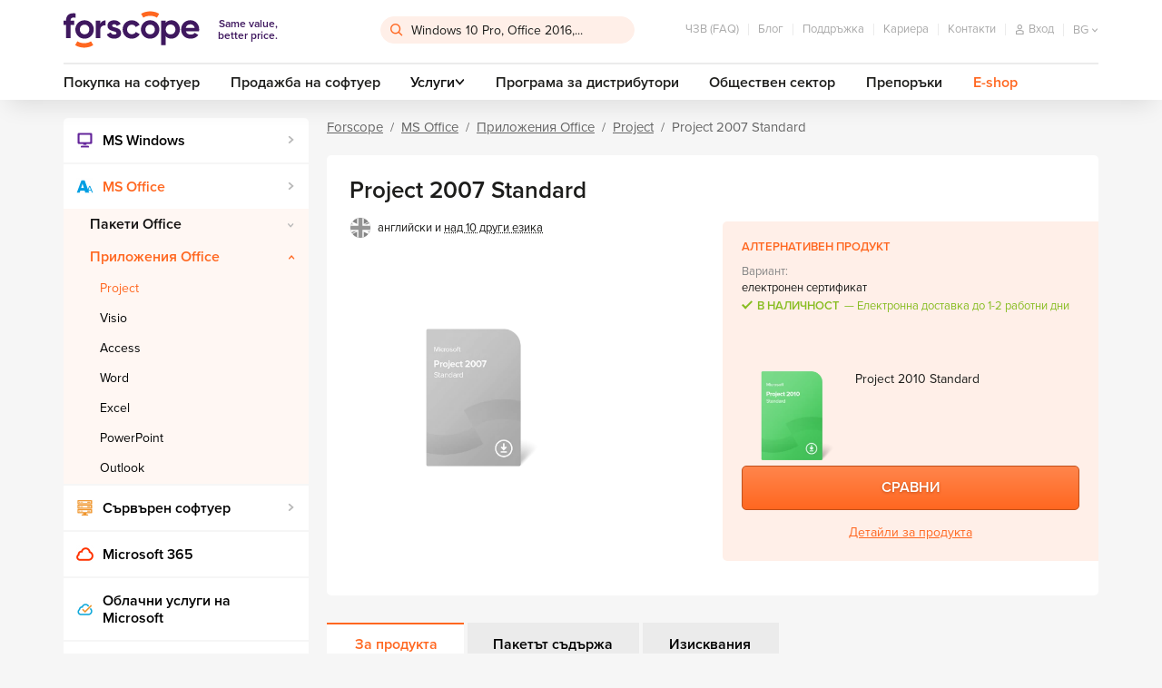

--- FILE ---
content_type: text/html; charset=utf-8
request_url: https://www.forscope.bg/project-2007-standard/
body_size: 24360
content:

<!DOCTYPE html>
<!--[if IE 9]>      <html lang="cs" xml:lang="cs" class="ie ie9"> <![endif]-->
<!--[if IE]>        <html lang="cs" xml:lang="cs" class="ie"> <![endif]-->
<html lang="bg" xml:lang="bg" class="is-production">
    <head>
        <script>
            var dataLayer = dataLayer || []; // Google Tag Manager datalayer incialization
            dataLayer = [{
                "dimension1": "neprihlaseny"
            }];
        </script>


        <script>
            (function(w, d, s, l, i) {
                w[l] = w[l] || [];
                w[l].push({
                    'gtm.start': new Date().getTime(),
                    event: 'gtm.js'
                });
                var f = d.getElementsByTagName(s)[0],
                    j = d.createElement(s),
                    dl = l != 'dataLayer' ? '&l=' + l: '';
                j.async = true;
                j.src = '//www.googletagmanager.com/gtm.js?id=' + i + dl;
                f.parentNode.insertBefore(j, f);
            })(window, document, 'script', 'dataLayer', 'GTM-T44XBNX');
        </script>

        

        <style>
            /* ICONFONT */
            @font-face {
                font-family: 'icon';
                src: url(https\:\/\/cdn\.forscope\.eu\/assets\/eu\/dist\/fonts\/iconfont\/icon\.woff) format('woff');
                font-weight: normal;
                font-style: normal;
                font-display: swap;
            }
        </style>


            <link rel="preload" href="https://cdn.forscope.eu/assets/bg/dist/main-XBWS2Ui0zm.min.css" as="style" />
            <link type="text/css" media="screen" rel="stylesheet" href="https://cdn.forscope.eu/assets/bg/dist/main-XBWS2Ui0zm.min.css" />

        <link rel="apple-touch-icon" sizes="180x180" href="https://cdn.forscope.eu/assets/bg/dist/images/favicon/apple-touch-icon.png" />
        <link rel="icon" type="image/png" sizes="32x32" href="https://cdn.forscope.eu/assets/bg/dist/images/favicon/favicon-32x32.png" />
        <link rel="icon" type="image/png" sizes="16x16" href="https://cdn.forscope.eu/assets/bg/dist/images/favicon/favicon-16x16.png" />
        <link rel="manifest" href="https://cdn.forscope.eu/assets/bg/dist/images/favicon/site.webmanifest" />
        <link rel="mask-icon" href="https://cdn.forscope.eu/assets/bg/dist/images/favicon/safari-pinned-tab.svg" color="#3f185f" />
        <link rel="shortcut icon" href="https://cdn.forscope.eu/assets/bg/dist/images/favicon/favicon.ico" />
        <link rel="preload" href="https://cdn.forscope.eu/assets/eu/dist/fonts/iconfont/icon.woff" as="font" crossorigin />
        <meta name="msapplication-TileColor" content="#3f185f" />
        <meta name="msapplication-config" content="https://cdn.forscope.eu/assets/bg/dist/images/favicon/browserconfig.xml" />
        <meta name="theme-color" content="#3f185f" />

        <meta http-equiv="X-UA-Compatible" content="IE=edge" />
        <meta name="viewport" content="width=device-width, initial-scale=1.0, minimal-ui" />




<meta charset="utf-8" />
<meta name="author" content="Shockworks s.r.o., www.shockworks.cz, powered by Alfax" />

<meta name="robots" content="index, follow" />

<meta name="viewport" content="width=device-width" />
<meta name="SKYPE_TOOLBAR" content="SKYPE_TOOLBAR_PARSER_COMPATIBLE" />
<meta property="og:site_name" content="Forscope.bg" />
<meta property="og:image" content="https://cdn.forscope.eu/files/bg/e/2301/product-img-forscope-project-2007-std-0-5x.png" />
<meta name="og:type" content="product" />
<meta property="og:description" content="Forscope предоставя рентабилни софтуерни решения, базирани на нуждите на клиентите. Цялостно лицензионно консултиране, доживотна гаранция и oще!" />
<meta property="og:title" content="Project 2007 Standard - Forscope.bg" />
<meta property="og:url" content="https://www.forscope.bg/project-2007-standard/" />



<title>Project 2007 Standard - Forscope.bg</title>
<meta name="description" content="Forscope предоставя рентабилни софтуерни решения, базирани на нуждите на клиентите. Цялостно лицензионно консултиране, доживотна гаранция и oще!" />
<meta name="keywords" content="" />

	<link rel="canonical" href="https://www.forscope.bg/project-2007-standard" />


            <!--deployment-->
            <link rel="preload" href="https://cdn.forscope.eu/assets/bg/dist/before-dom-XBWS2Ui0zm.min.js" as="script" />
            <script type="text/javascript" src="https://cdn.forscope.eu/assets/bg/dist/before-dom-XBWS2Ui0zm.min.js"></script>

<script>

    document.myTranslate = {};
    document.myTranslate.mainPage       =   "Forscope";
    document.myTranslate.yourEmail      =   "\u0412\u0430\u0448\u0438\u044f \u0438\u043c\u0435\u0439\u043b";
    document.myTranslate.newest         =   "\u041d\u0430\u0439-\u043d\u043e\u0432\u0438";
    document.myTranslate.bestsellers    =   "\u041d\u0430\u0439-\u043f\u0440\u043e\u0434\u0430\u0432\u0430\u043d\u043e\u0442\u043e";
    document.myTranslate.bestrating     =   "\u041d\u0430\u0439-\u0434\u043e\u0431\u0440\u0438\u044f \u0440\u0435\u0439\u0442\u0438\u043d\u0433";
    document.myTranslate.cheapest       =   "\u041e\u0442 \u043d\u0430\u0439-\u0435\u0432\u0442\u0438\u043d\u043e\u0442\u043e";
    document.myTranslate.mostExpensive  =   "\u041e\u0442 \u043d\u0430\u0439-\u0441\u043a\u044a\u043f\u043e\u0442\u043e";

    document.myTranslate.inStock        =   "\u0412 \u043d\u0430\u043b\u0438\u0447\u043d\u043e\u0441\u0442";
    document.myTranslate.outOfStock     =   "\u0440\u0430\u0437\u043f\u0440\u043e\u0434\u0430\u0434\u0435\u043d";
    document.myTranslate.inStock1       =   "\u0415\u043b\u0435\u043a\u0442\u0440\u043e\u043d\u043d\u0430 \u0434\u043e\u0441\u0442\u0430\u0432\u043a\u0430 \u0434\u043e 1-2 \u0440\u0430\u0431\u043e\u0442\u043d\u0438 \u0434\u043d\u0438";
    document.myTranslate.inStock3       =   "\u0414\u043e 4 \u0440\u0430\u0431\u043e\u0442\u043d\u0438 \u0434\u043d\u0438";
    document.myTranslate.inStock30      =   "\u0414\u043e 30 \u043c\u0438\u043d\u0443\u0442\u0438";
    document.myTranslate.inStock15      =   "\u0415\u043b\u0435\u043a\u0442\u0440\u043e\u043d\u043d\u0430 \u0434\u043e\u0441\u0442\u0430\u0432\u043a\u0430 \u0434\u043e 5 \u043c\u0438\u043d\u0443\u0442\u0438";
    document.myTranslate.onRequest      =   "\u041f\u0440\u0438 \u043f\u043e\u0438\u0441\u043a\u0432\u0430\u043d\u0435";
    document.myTranslate.uknown         =   "\u043d\u0435\u043f\u043e\u0437\u043d\u0430\u0442";
    document.myTranslate.continue       =   "\u041f\u0440\u043e\u0434\u044a\u043b\u0436\u0435\u0442\u0435";
    document.myTranslate.showMore       =   "\u041f\u043e\u043a\u0430\u0436\u0438 \u043f\u043e\u0432\u0435\u0447\u0435";
    document.myTranslate.showMores      =   "\u041f\u043e\u043a\u0430\u0436\u0438 \u043f\u043e\u0432\u0435\u0447\u0435";
    document.myTranslate.product        =   "\u0410\u0440\u0442\u0438\u043a\u0443\u043b";
    document.myTranslate.products       =   "\u0410\u0440\u0442\u0438\u043a\u0443\u043b\u0438";
    document.myTranslate.mproducts      =   "\u0410\u0440\u0442\u0438\u043a\u0443\u043b\u0438+";
    document.myTranslate.notice         =   "\u041f\u0440\u0435\u0434\u0443\u043f\u0440\u0435\u0436\u0434\u0435\u043d\u0438\u0435";
    document.myTranslate.enterthecode   =   "\u0412\u044a\u0432\u0435\u0434\u0435\u0442\u0435 \u043a\u043e\u0434";

    document.myTranslate.notRated       =   "\u041f\u0440\u043e\u0434\u0443\u043a\u0442\u0430 \u043d\u0435 \u0435 \u043e\u0446\u0435\u043d\u0435\u043d";
    document.myTranslate.overallRating  =   "\u041e\u0431\u0449\u0430 \u043e\u0446\u0435\u043d\u043a\u0430";
    document.myTranslate.cartNote       =   "\u0418\u0441\u043a\u0430\u043c \u0434\u0430 \u043e\u0441\u0442\u0430\u0432\u044f \u0431\u0435\u043b\u0435\u0436\u043a\u0430";
    document.myTranslate.onepiece       =   "1 \u0431\u0440\u043e\u0439";
    document.myTranslate.facebookLogin  =   "\u0424\u0435\u0439\u0441\u0431\u0443\u043a \u0432\u0445\u043e\u0434";
    document.myTranslate.login          =   "\u0412\u043b\u0435\u0437\u0442\u0435 \u0432 \u043f\u0440\u043e\u0444\u0438\u043b";

    document.myTranslate.termConditionsInfo  =   "\u0417\u0430 \u0434\u0430 \u043f\u0440\u043e\u0434\u044a\u043b\u0436\u0438\u0442\u0435,\u043c\u043e\u043b\u044f \u0441\u044a\u0433\u043b\u0430\u0441\u0435\u0442\u0435 \u0441\u0435 \u0441 \u0423\u0441\u043b\u043e\u0432\u0438\u044f \u0438 \u041f\u0440\u0430\u0432\u0438\u043b\u0430";

    document.myTranslate.wishlistNotSelectedCart     =   "\u0418\u0437\u0431\u0435\u0440\u0435\u0442\u0435 \u043f\u043e\u043d\u0435 \u0435\u0434\u0438\u043d \u043f\u0440\u043e\u0434\u0443\u043a\u0442, \u043a\u043e\u0439\u0442\u043e \u0438\u0441\u043a\u0430\u0442\u0435 \u0434\u0430 \u0434\u043e\u0431\u0430\u0432\u0438\u0442\u0435 \u043a\u044a\u043c \u043a\u043e\u043b\u0438\u0447\u043a\u0430\u0442\u0430 \u0441\u0438";
    document.myTranslate.wishlistNotSelectedRemove   =   "\u0418\u0437\u0431\u0435\u0440\u0435\u0442\u0435 \u043d\u0430\u0439-\u043c\u0430\u043b\u043a\u043e \u0435\u0434\u0438\u043d \u043f\u0440\u043e\u0434\u0443\u043a\u0442, \u043a\u043e\u0439\u0442\u043e \u0438\u0441\u043a\u0430\u0442\u0435 \u0434\u0430 \u043f\u0440\u0435\u043c\u0430\u0445\u043d\u0435\u0442\u0435 \u043e\u0442 \u0441\u043f\u0438\u0441\u044a\u043a\u0430 \u0441 \u0436\u0435\u043b\u0430\u043d\u0438\u044f";

    document.myTranslate.SearchFrm      =   "Windows 10 Pro, Office 2016,...";
    document.myTranslate.currency       =   "\u20ac";
    document.myTranslate.obrat          =   "Obrat";
    document.myTranslate.day            =   "den";
    document.myTranslate.days           =   "dn\u00ed";
    document.myTranslate.twodays        =   "dny";
    document.myTranslate.count          =   "\u0431\u0440.";
    document.myTranslate.cart           =   "basket";
    document.myTranslate.contatcUs      =   "\u0421\u0432\u044a\u0440\u0436\u0435\u0442\u0435 \u0441\u0435 \u0441 \u043d\u0430\u0441";
    document.myTranslate.free           =   "\u0411\u0435\u0437\u043f\u043b\u0430\u0442\u043d\u043e";
    document.myTranslate.showMore       =   "\u0412\u0438\u0436\u0442\u0435 \u043f\u043e\u0432\u0435\u0447\u0435";
    document.myTranslate.showLess       =   "\u0412\u0438\u0436\u0442\u0435 \u043f\u043e-\u043c\u0430\u043b\u043a\u043e";

    document.myTranslate.stay = "Stay here";

    document.myTranslate.csTitle = "Nav\u0161t\u011bvujete n\u00e1s z \u010cesk\u00e9 republiky?";
    document.myTranslate.csBody = "Pro relevantn\u011bj\u0161\u00ed obsah i nab\u00eddku pros\u00edm p\u0159ejd\u011bte na \u010deskou verzi na\u0161eho webu.";
    document.myTranslate.csBtn = "P\u0159ej\u00edt na software-deals.cz";
    document.myTranslate.csStay = "Z\u016fstat zde";

    document.myTranslate.plTitle = "Odwiedzasz nas z terenu Polski?";
    document.myTranslate.plBody = "Aby uzyska\u0107 odpowiednie tre\u015bci i oferty, przejd\u017a do polskiej strony.";
    document.myTranslate.plBtn = "Przejd\u017a do oplacalny-software.pl";
    document.myTranslate.plStay = "Pozosta\u0144";

    document.myTranslate.skTitle = "Nav\u0161tevujete n\u00e1s zo Slovenska?";
    document.myTranslate.skBody = "Pre relevantnej\u0161\u00ed obsah a ponuky, pros\u00edm, nav\u0161t\u00edvte slovensk\u00fa verziu na\u0161ej str\u00e1nky.";
    document.myTranslate.skBtn = "Prejs\u0165 na software-deals.sk";
    document.myTranslate.skStay = "Zosta\u0165 tu";

    document.myTranslate.huTitle = "Magyarorsz\u00e1g ter\u00fclet\u00e9r\u0151l b\u00f6ng\u00e9szi oldalunkat?";
    document.myTranslate.huBody = "Ha t\u00f6bb relev\u00e1ns aj\u00e1nlatra \u00e9s tartalomra k\u00edv\u00e1ncsi, l\u00e1togassa meg magyar nyelv\u0171 oldalunkat.";
    document.myTranslate.huBtn = "Menjen \u00e1t software-deals.hu";
    document.myTranslate.huStay = "Maradjon oldalunkon";

    document.myTranslate.roTitle = "Ne vizita\u021bi din Rom\u00e2nia?";
    document.myTranslate.roBody = "Pentru mai multe informa\u021bii relevante \u0219i oferte, accesa\u021bi versiunea \u00een limba rom\u00e2n\u0103 a site-ului nostru.";
    document.myTranslate.roBtn = "Merge\u021bi la software-deals.ro";
    document.myTranslate.roStay = "Stai aici";

    document.myTranslate.bgTitle = "\u041f\u043e\u0441\u0435\u0449\u0430\u0432\u0430\u0442\u0435 \u043d\u0430\u0448\u0438\u044f \u043c\u0430\u0433\u0430\u0437\u0438\u043d \u043e\u0442 \u0411\u044a\u043b\u0433\u0430\u0440\u0438\u044f?";
    document.myTranslate.bgBody = "\u0417\u0430 \u043f\u043e-\u043f\u043e\u0434\u0445\u043e\u0434\u044f\u0449\u043e \u0441\u044a\u0434\u044a\u0440\u0436\u0430\u043d\u0438\u0435 \u0438 \u043e\u0444\u0435\u0440\u0442\u0438, \u043c\u043e\u043b\u044f, \u043e\u0442\u0432\u043e\u0440\u0435\u0442\u0435 \u0431\u044a\u043b\u0433\u0430\u0440\u0441\u043a\u0430\u0442\u0430 \u0432\u0435\u0440\u0441\u0438\u044f \u043d\u0430 \u043d\u0430\u0448\u0430\u0442\u0430 \u0441\u0442\u0440\u0430\u043d\u0438\u0446\u0430.";
    document.myTranslate.bgBtn = "\u041e\u0442\u0438\u0434\u0435\u0442\u0435 \u043d\u0430 software-deals.bg";
    document.myTranslate.bgStay = "\u041e\u0441\u0442\u0430\u043d\u0435\u0442\u0435 \u0442\u0443\u043a";

    document.myTranslate.hrTitle = "Posje\u0107ujete na\u0161u web stranicu iz Hrvatske?";
    document.myTranslate.hrBody = "Za vi\u0161e sadr\u017eaja i ponuda, molimo Vas idite na hrvatsku verziju na\u0161e stranice.";
    document.myTranslate.hrBtn = "Idite na software-deals.hr";
    document.myTranslate.hrStay = "Ostani ovdje";

    document.myTranslate.itTitle = "Ci stai visitando dall'Italia?";
    document.myTranslate.itBody = "Per contenuti e offerte pi\u00f9 pertinenti, per favore, vai alla versione italiana della nostra pagina.";
    document.myTranslate.itBtn = "Vai a software-deals.it";
    document.myTranslate.itStay = "Rimani qui";

    document.myTranslate.siTitle = "Ali ste nas obiskali iz Slovenije?";
    document.myTranslate.siBody = "Za podrobnej\u0161o vsebino in ponudbo, prosimo pojdite na slovensko razli\u010dico na\u0161e strani.";
    document.myTranslate.siBtn = "Pojdite na software-deals.si";
    document.myTranslate.siStay = "Ostati tukaj";

    document.myTranslate.enTitle = "Are you visiting us from Europe?";
    document.myTranslate.enBody = "For more personalised content and offer please visit European version of the web.";
    document.myTranslate.enBtn = "Redirect me to software-deals.eu";
    document.myTranslate.enStay = "Stay";

    document.myTranslate.elTitle = "\u039c\u03b1\u03c2 \u03b5\u03c0\u03b9\u03c3\u03ba\u03ad\u03c0\u03c4\u03b5\u03c3\u03c4\u03b5 \u03b1\u03c0\u03cc \u03c4\u03b7\u03bd \u0395\u03bb\u03bb\u03ac\u03b4\u03b1;";
    document.myTranslate.elBody = "\u0393\u03b9\u03b1 \u03c0\u03b9\u03bf \u03c3\u03c7\u03b5\u03c4\u03b9\u03ba\u03cc \u03c0\u03b5\u03c1\u03b9\u03b5\u03c7\u03cc\u03bc\u03b5\u03bd\u03bf \u03ba\u03b1\u03b9 \u03c0\u03c1\u03bf\u03c3\u03c6\u03bf\u03c1\u03ad\u03c2, \u03bc\u03b5\u03c4\u03b1\u03b2\u03b5\u03af\u03c4\u03b5 \u03c3\u03c4\u03b7\u03bd \u03b5\u03bb\u03bb\u03b7\u03bd\u03b9\u03ba\u03ae \u03ad\u03ba\u03b4\u03bf\u03c3\u03b7 \u03c4\u03b7\u03c2 \u03c3\u03b5\u03bb\u03af\u03b4\u03b1\u03c2 \u03bc\u03b1\u03c2.";
    document.myTranslate.elBtn = "\u039c\u03b5\u03c4\u03b1\u03b2\u03b5\u03af\u03c4\u03b5 \u03c3\u03c4\u03b7 \u03b4\u03b9\u03b5\u03cd\u03b8\u03c5\u03bd\u03c3\u03b7 software-deals.gr";
    document.myTranslate.elStay = "\u039c\u03b5\u03af\u03bd\u03b5\u03c4\u03b5 \u03b5\u03b4\u03ce";

    document.myTranslate.productAdd = "\u043a\u0443\u043f\u0438";
    document.myTranslate.productRequest = "\u041f\u0440\u043e\u0432\u0435\u0440\u0438 \u0437\u0430 \u043d\u0430\u043b\u0438\u0447\u043d\u043e\u0441\u0442";
    document.myTranslate.askForPrice = "\u0417\u0430\u043f\u0438\u0442\u0432\u0430\u043d\u0435 \u0437\u0430 \u0446\u0435\u043d\u0430";

    document.myTranslate.searchNotFound = "\u041d\u044f\u043c\u0430 \u0440\u0435\u0437\u0443\u043b\u0442\u0430\u0442";

    document.myTranslate.postCodeFormatError = "\u041f\u043e\u0449\u0435\u043d\u0441\u043a\u0438\u044f\u0442 \u043a\u043e\u0434 \u0442\u0440\u044f\u0431\u0432\u0430 \u0434\u0430 \u0441\u044a\u043e\u0442\u0432\u0435\u0442\u0441\u0442\u0432\u0430 \u043d\u0430 \u043c\u0435\u0441\u0442\u043d\u0438\u044f \u0441\u0442\u0430\u043d\u0434\u0430\u0440\u0442"

    document.myTranslate.tableSwipe = "\u041f\u043b\u044a\u0437\u043d\u0435\u0442\u0435 \u043d\u0430\u0441\u0442\u0440\u0430\u043d\u0438, \u0437\u0430 \u0434\u0430 \u0432\u0438\u0434\u0438\u0442\u0435 \u0446\u044f\u043b\u0430\u0442\u0430 \u0442\u0430\u0431\u043b\u0438\u0446\u0430.";

</script>

        
    </head>


    <body class="js-product-detail bgr" data-locale="bgr" data-curr="bg" data-loc-flag="bg" data-currency="€" data-has-cents="0" data-user-category="0" data-gee-currency="EUR" data-interest-value="standard">

        <!-- google tag manager -->
        <noscript>
            <iframe src="//www.googletagmanager.com/ns.html?id=GTM-T44XBNX"
        height="0" width="0" style="display:none;visibility:hidden"></iframe>
        </noscript>
        <script>
            document.GEEItems = {};
            document.GEEGlobals = {
                "dimension1": "neprihlaseny"
            };
            if (document.GEEGlobals) {
                for (var key in document.GEEGlobals) {
                    if (document.GEEGlobals.hasOwnProperty(key)) {
                        var data = {};
                        data[key] = document.GEEGlobals[key];
                        if ('undefined' !== typeof dataLayer) {
                            dataLayer.push(data);
                        }
                    }
                }
            }
        </script>

            <script type="text/javascript" charset="UTF-8" src="//eu.cookie-script.com/s/3b1d9a41805d61ccdba1f526d007728b.js"></script>
            <script type="text/javascript" charset="UTF-8" src="/assets/dist/interest-value.js"></script>

            <script>
                dataLayer.push({
                    'gaExpId': '6qt-aen1S8ax9yiJi6YuHA',
                    'gaExpVar': '1'
                });
            </script>
        <!-- TODO: WIP LANG POPUP - #39977 -->
        <div class="popup-overlay js-overlay js-popup is-hidden">
            <div class="popup js-popup-window popup--lang">
                <header class="popup-header">
                    <div class="popup-wrap">
                        <i class="icon icon-globe"></i>
                        <h2 class="js-title popup-header__title"></h2>
                        <button class="popup-header__btn btn-close js-close" name="Затвори">&times;</button>
                    </div>
                </header>
                <p class="js-text popup-text"></p>
                <div class="popup-wrap popup-actions">
                    <a class="js-btn btn btn--primary" title="Popup" href="#"></a>
                    <button class="js-btn-stay js-close btn btn--secondary" name="Затвори"></button>
                </div>
            </div>
        </div>
        <!-- /end of LANG POPUP - #39977 -->

        <div id="top-anchor" aria-hidden="true"></div>






    <link type="text/css" rel="stylesheet" href="https://use.typekit.net/jyu4pzn.css" />

        <header class="main-header">
<div id="snippet--cartbox">
<div class="wrapper" data-cache-key="0">
    <div class="main-header__content">
        <div class="main-header__top">
            <a class="main-header__logo" title="Same value, better price." href="/">
                <img src="https://cdn.forscope.eu/assets/eu/dist/images/sprites/svg/forscope-logo-regular.svg" alt="Same value, better price." width="150" height="42" />
                <span>Same value, <br />better price.</span>
            </a>


<div class="main-header__search js-search">
    <input type="hidden" id="hidden-ids" value="" />
<form action="/project-2007-standard/?do=searchForm-searchForm-submit" method="post" id="frm-searchForm-searchForm">

<div>

	<label class="required" for="frmsearchForm-searchtext"></label>

	<input type="text" size="50" maxlength="80" class="form-control text" name="searchtext" id="frmsearchForm-searchtext" required="required" data-nette-rules="{op:':minLength',msg:'Търсения текст трябва да съдържа поне 2 знака',arg:2},{op:':filled',msg:'Моля напишете какво търсите'}" data-nette-empty-value="Думи за търсене ..." value="Думи за търсене ..." />



	

	<input type="submit" class="btn btn-default bnt-default button" name="send" id="frmsearchForm-send" value="Търсене" />

</div>

<div><input type="hidden" name="type" id="frmsearchForm-type" value="fulltext" /><!--[if IE]><input type=IEbug disabled style="display:none"><![endif]--></div>
</form>
    <div class="box-search" role="listbox" aria-activedescendant="ui-active-menuitem">
        <div class="row">
            <div class="col-md-7">
                <div class="box-search__inner">
                    <ul class="box-search__list box-search__list--words"></ul>
                    <p class="box-search__title">Продукти</p>
                    <ul class="box-search__list box-search__list--products"></ul>
                </div>
            </div>
            <div class="col-md-5">
                <div class="box-search__inner box-search__inner--gray">
                    <p class="box-search__title">Категории</p>
                    <ul class="box-search__list box-search__list--categories"></ul>
                    <p class="box-search__title">Статии</p>
                    <ul class="box-search__list box-search__list--articles"></ul>
                </div>
            </div>
        </div>
    </div>
</div>            <ul class="main-header__secondary-menu">
<li><a href="/faq/" title="ЧЗВ (FAQ)">ЧЗВ (FAQ)</a></li>
<li><a title="Блог" href="/blog/">Блог</a></li>
<li><a href="/poddruzka/" title="Поддръжка">Поддръжка</a></li>
<li><a href="/kariera/" title="Кариера">Кариера</a></li>
<li><a href="/kontakti/" title="Контакти">Контакти</a></li>                <li class="main-header__secondary-menu__item main-header__secondary-menu__item--search-toggle">
                    <button type="button" class="js-toggle-search" name="Търсене">
                        <i class="icon icon-search"></i>
                    </button>
                </li>


<li class="main-header__secondary-menu__item main-header__secondary-menu__item--user">
    <a class="main-header__user main-header__user--anonymous" title="Вход" href="/users/login/">
        <i class="icon icon-user"></i>
        <span>Вход</span>
    </a>
    <button 
        type="button" 
        class="main-header__user main-header__user--authenticated mf-popup hidden" 
        data-mfp-src="#userPopup"
        name="User">
    </button>
</li>



<li class="main-header__secondary-menu__item main-header__secondary-menu__item--locale main-header__locale">
    <button type="button" class="main-header__locale__toggle js-locale-toggle" name="Show locales">
        <span>bg</span>
        <i class="icon icon-arrow-down"></i>
    </button>
    <ul class="main-header__locale__list js-locale-list">
            <li class="is-current">
                <a href="https://www.forscope.bg/detail/?idProduct=1021" title="bgr">bg</a>
            </li>
            <li>
                <a href="https://www.forscope.cz/detail/?idProduct=1021" title="cze">cz</a>
            </li>
            <li>
                <a href="https://shop.forscope.eu/detail/?idProduct=1021" title="eng">en</a>
            </li>
            <li>
                <a href="https://www.forscope.gr/detail/?idProduct=1021" title="grc">gr</a>
            </li>
            <li>
                <a href="https://www.forscope.hr/detail/?idProduct=1021" title="hrv">hr</a>
            </li>
            <li>
                <a href="https://www.forscope.hu/detail/?idProduct=1021" title="hun">hu</a>
            </li>
            <li>
                <a href="https://www.forscope.pl/detail/?idProduct=1021" title="pln">pl</a>
            </li>
            <li>
                <a href="https://www.forscope.ro/detail/?idProduct=1021" title="ron">ro</a>
            </li>
            <li>
                <a href="https://www.forscope.si/detail/?idProduct=1021" title="svn">si</a>
            </li>
            <li>
                <a href="https://www.forscope.sk/detail/?idProduct=1021" title="svk">sk</a>
            </li>
    </ul>
</li><div class="main-header__cart-wrapper">
    <a 
        class="main-header__cart"
        data-price="0"
        title="Количество"
     href="/basket/">
        <span class="badge">0</span>
        <i class="icon icon-cart"></i>
        <span class="amount">0 €</span>
    </a>




<div class="box-cart">
    <div class="box-cart__inner">
        <div class="box-cart__spinner">
            <svg class="spinner" viewBox="0 0 60 60">
                <circle class="path-fixed" cx="30" cy="30" r="20" fill="none" stroke-width="5"></circle>
                <circle class="path" cx="30" cy="30" r="20" fill="none" stroke-width="5"></circle>
            </svg>
        </div>
            <p class="box-cart__empty-text">
                Няма продукти във Вашата количка.
            </p>
    </div>
</div>
</div>            </ul>
        </div>
        <div class="main-header__bottom">
            <ul class="main-header__primary-menu">











<li><a href="/zakupuvane-na-software/" title="Buy software">Покупка на софтуер</a></li>

<li><a href="/prodazba-na-software/" title="Продажба на софтуер">Продажба на софтуер</a></li>

    <li class="js-main-menu-item-dropdown">
        <span>Услуги<i class="icon icon-arrow-down"></i></span>
        <ul>
                <li><a href="/proverka-na-zakonnostta/" title="Проверка на законността на софтуерен лиценз">Проверка на законността на софтуерен лиценз</a></li>
                <li><a href="/softueren-odit/" title="Софтуерен одит">Софтуерен одит</a></li>
                <li><a href="/optimizirane-na-razhodite-za-softuer/" title="Оптимизиране на разходите за софтуер">Оптимизиране на разходите за софтуер</a></li>
        </ul>
    </li>
<li><a href="/reseller-program/" title="Програма за дистрибутори">Програма за дистрибутори</a></li>
<li><a href="/publichen-sektor/" title="Обществен сектор">Обществен сектор</a></li>
<li><a href="/preporuki/" title="Препоръки">Препоръки</a></li>
                <li><a href="/eshop/" class="main-header__eshop" title="E-shop">E-shop</a></li>
            </ul>
        </div>
        <button type="button" class="main-header__menu-toggle js-main-menu-toggle" name="Menu">
            <div class="main-header__menu-toggle__menu-icon"></div>
            <span>Menu</span>
        </button>
    </div>
</div></div>        </header>

        <!--login box-->
        <div id="loginPopup" class="mfp-hide mfp--default login-popup">
            <div class="login-popup-container">
                <p class="h2 center user-popup-logo">
                    <picture>
                        <source srcset="https://cdn.forscope.eu/assets/bg/dist/images/sprites/svg/forscope-logo-regular.svg" />
                        <img 
                            class="img-responsive" 
                            src="https://cdn.forscope.eu/assets/bg/dist/images/sprites/svg/forscope-logo-regular.svg"
                        />
                    </picture>
                </p>

                <div class="user-popup-collapse">
                    <form id="login-form" class="form--default login-form" method="post">
                        <p class="login-form-title">
                            Вход във Forscope
                        </p>
                        <div class="login-form-group">
                            <div class="form--formatted">
                                <input type="text" id="frmloginForm-login" class="text login-form-input" name="login" autocomplete="username" required />
                                <label for="frmloginForm-login" class="login-form-label"><i class="icon icon-contact"></i><span>Имейл</span></label>
                            </div>
                        </div>

                        <div class="login-form-group">
                            <div class="form--formatted">
                                <input type="password" id="frmloginForm-password" class="text login-form-input" name="password" autocomplete="current-password" required />
                                <label for="frmloginForm-password" class="login-form-label"><i class="icon icon-password"></i><span>Парола</span></label>
                            </div>
                        </div>

                        <div class="login-submit-group row">
                            <div class="submit-button col-xs-12">
                                <button type="submit" class="btn btn--primary btn--large" name="send">Вход</button>
                                <p class="forgotten-password-link">Не си спомняте паролата? <a href="/users/sendpassword/" title="Password">Кликнете тук, за да зададете нова</a></p>
                            </div>
                        </div>
                    </form>



                    <p id="login-empty-error" class="login-form-error">Моля,попълнете потребителско име и парола</p>
                    <p id="login-pass-error" class="login-form-error">Неправилна парола</p>
                </div>
            </div>
            <div class="login-bottom">
                Все още нямате профил?
                <a href="/users/registrate/" title="Създай нов">Създай нов</a>
            </div>
        </div>


                <div id="userPopup" class="user-popup mfp-hide mfp--default">
            <p class="h2">Настройки</p>

            <div class="user-popup-collapse">
                <ul class="header-user-links ul">
                    <li><a href="/users/" title="Общ преглед">Общ преглед</a></li>
                    <li><a href="/users/edituser/" title="Моят профил">Моят профил</a></li>
                    <li><a href="/users/changepassword/" title="Смяна на парола">Смяна на парола</a></li>
                </ul>
                <div class="header-user-logout">
                    <a href="/project-2007-standard/?do=logout" class="btn btn--secondary btn--color" title="Изход">Изход</a>
                </div>
            </div>
        </div>




<nav class="mobile-menu js-mobile-menu">
    <button class="mobile-menu__section-switch js-mobile-menu-section-switch show-shop" name="Menu">
        <div class="mobile-menu__section-switch__rider"></div>
        <span class="mobile-menu__section-switch__label mobile-menu__section-switch__label--home">Home</span>
        <span class="mobile-menu__section-switch__label mobile-menu__section-switch__label--shop">E-shop</span>
    </button>
    <div class="mobile-menu__section mobile-menu__section--home">
        <ul class="mobile-menu__primary-menu">











<li><a href="/zakupuvane-na-software/" title="Buy software">Покупка на софтуер</a></li>

<li><a href="/prodazba-na-software/" title="Продажба на софтуер">Продажба на софтуер</a></li>

    <li class="js-main-menu-item-dropdown">
        <span>Услуги<i class="icon icon-arrow-down"></i></span>
        <ul>
                <li><a href="/proverka-na-zakonnostta/" title="Проверка на законността на софтуерен лиценз">Проверка на законността на софтуерен лиценз</a></li>
                <li><a href="/softueren-odit/" title="Софтуерен одит">Софтуерен одит</a></li>
                <li><a href="/optimizirane-na-razhodite-za-softuer/" title="Оптимизиране на разходите за софтуер">Оптимизиране на разходите за софтуер</a></li>
        </ul>
    </li>
<li><a href="/reseller-program/" title="Програма за дистрибутори">Програма за дистрибутори</a></li>
<li><a href="/publichen-sektor/" title="Обществен сектор">Обществен сектор</a></li>
<li><a href="/preporuki/" title="Препоръки">Препоръки</a></li>
        </ul>
        <ul class="mobile-menu__secondary-menu">
<li><a href="/faq/" title="ЧЗВ (FAQ)">ЧЗВ (FAQ)</a></li>
<li><a title="Блог" href="/blog/">Блог</a></li>
<li><a href="/poddruzka/" title="Поддръжка">Поддръжка</a></li>
<li><a href="/kariera/" title="Кариера">Кариера</a></li>
<li><a href="/kontakti/" title="Контакти">Контакти</a></li>        </ul>
    </div>
    <div class="mobile-menu__section mobile-menu__section--shop">


<ul class="category-menu category-menu--level-1">
                
        <li class="category-menu__item">
            <div class="category-menu__item__wrapper">
                <a
                    data-id="63"
                    title="MS Windows"
                 href="/ms-windows/">
                    <span style="background-image:url('https://cdn.forscope.eu/files/bg/e/1316/windows_w38_h38.png');"></span>
                    MS Windows
                </a>
                    <button type="button" class="js-category-toggle" name="MS Windows">
                        <i class="icon icon-arrow-down"></i>
                    </button>
            </div>
                <div class="category-menu__box">                    <ul class="category-menu category-menu--level-2">
                            <li class="category-menu__item">
                                <div class="category-menu__item__wrapper">
                                    <a
                                        data-id="1120"
                                        title="Windows 11"
                                     href="/windows-11/">Windows 11</a>
                                </div>
                            </li>
                            <li class="category-menu__item">
                                <div class="category-menu__item__wrapper">
                                    <a
                                        data-id="3"
                                        title="Windows 10"
                                     href="/windows-10/">Windows 10</a>
                                </div>
                            </li>
                            <li class="category-menu__item">
                                <div class="category-menu__item__wrapper">
                                    <a
                                        data-id="28"
                                        title="Windows 8.1"
                                     href="/windows-8-1/">Windows 8.1</a>
                                </div>
                            </li>
                            <li class="category-menu__item">
                                <div class="category-menu__item__wrapper">
                                    <a
                                        data-id="1"
                                        title="Windows 7"
                                     href="/windows-7/">Windows 7</a>
                                </div>
                            </li>
                    </ul>
</div>
                                    <ul class="category-menu category-menu--level-2">
                            <li class="category-menu__item">
                                <div class="category-menu__item__wrapper">
                                    <a
                                        data-id="1120"
                                        title="Windows 11"
                                     href="/windows-11/">Windows 11</a>
                                </div>
                            </li>
                            <li class="category-menu__item">
                                <div class="category-menu__item__wrapper">
                                    <a
                                        data-id="3"
                                        title="Windows 10"
                                     href="/windows-10/">Windows 10</a>
                                </div>
                            </li>
                            <li class="category-menu__item">
                                <div class="category-menu__item__wrapper">
                                    <a
                                        data-id="28"
                                        title="Windows 8.1"
                                     href="/windows-8-1/">Windows 8.1</a>
                                </div>
                            </li>
                            <li class="category-menu__item">
                                <div class="category-menu__item__wrapper">
                                    <a
                                        data-id="1"
                                        title="Windows 7"
                                     href="/windows-7/">Windows 7</a>
                                </div>
                            </li>
                    </ul>

        </li>
                
        <li class="category-menu__item is-active is-open">
            <div class="category-menu__item__wrapper">
                <a
                    data-id="64"
                    title="MS Office"
                 href="/ms-office/">
                    <span style="background-image:url('https://cdn.forscope.eu/files/bg/e/1318/office_w38_h38.png');"></span>
                    MS Office
                </a>
                    <button type="button" class="js-category-toggle" name="MS Office">
                        <i class="icon icon-arrow-down"></i>
                    </button>
            </div>
                <div class="category-menu__box">                    <ul class="category-menu category-menu--level-2">
                            <li class="category-menu__item">
                                <div class="category-menu__item__wrapper">
                                    <a
                                        data-id="1015"
                                        title="Пакети Office"
                                     href="/paketi-office/">Пакети Office</a>
                                        <button type="button" class="js-category-toggle" name="Пакети Office">
                                            <i class="icon icon-arrow-down"></i>
                                        </button>
                                </div>
                                    <ul class="category-menu category-menu--level-3">
                                            <li class="category-menu__item">
                                                <a
                                                    data-id="1121"
                                                    title="Office 2024"
                                                 href="/office-2024/">
                                                    Office 2024
                                                </a>
                                            </li>
                                            <li class="category-menu__item">
                                                <a
                                                    data-id="1109"
                                                    title="Office 2021"
                                                 href="/office-2021/">
                                                    Office 2021
                                                </a>
                                            </li>
                                            <li class="category-menu__item">
                                                <a
                                                    data-id="1031"
                                                    title="Office 2019"
                                                 href="/office-2019/">
                                                    Office 2019
                                                </a>
                                            </li>
                                            <li class="category-menu__item">
                                                <a
                                                    data-id="16"
                                                    title="Office 2016"
                                                 href="/office-2016/">
                                                    Office 2016
                                                </a>
                                            </li>
                                            <li class="category-menu__item">
                                                <a
                                                    data-id="4"
                                                    title="Office 2013"
                                                 href="/office-2013/">
                                                    Office 2013
                                                </a>
                                            </li>
                                            <li class="category-menu__item">
                                                <a
                                                    data-id="1017"
                                                    title="Office 2010"
                                                 href="/office-2010/">
                                                    Office 2010
                                                </a>
                                            </li>
                                            <li class="category-menu__item">
                                                <a
                                                    data-id="59"
                                                    title="Office 2007"
                                                 href="/office-2007/">
                                                    Office 2007
                                                </a>
                                            </li>
                                    </ul>
                            </li>
                            <li class="category-menu__item is-active is-open">
                                <div class="category-menu__item__wrapper">
                                    <a
                                        data-id="1016"
                                        title="Приложения Office"
                                     href="/prilozheniya-office/">Приложения Office</a>
                                        <button type="button" class="js-category-toggle" name="Приложения Office">
                                            <i class="icon icon-arrow-down"></i>
                                        </button>
                                </div>
                                    <ul class="category-menu category-menu--level-3">
                                            <li class="category-menu__item is-active">
                                                <a
                                                    data-id="1023"
                                                    title="Project"
                                                 href="/project/">
                                                    Project
                                                </a>
                                            </li>
                                            <li class="category-menu__item">
                                                <a
                                                    data-id="1022"
                                                    title="Visio"
                                                 href="/visio/">
                                                    Visio
                                                </a>
                                            </li>
                                            <li class="category-menu__item">
                                                <a
                                                    data-id="1021"
                                                    title="Access"
                                                 href="/access/">
                                                    Access
                                                </a>
                                            </li>
                                            <li class="category-menu__item">
                                                <a
                                                    data-id="1018"
                                                    title="Word"
                                                 href="/word/">
                                                    Word
                                                </a>
                                            </li>
                                            <li class="category-menu__item">
                                                <a
                                                    data-id="1019"
                                                    title="Excel"
                                                 href="/excel/">
                                                    Excel
                                                </a>
                                            </li>
                                            <li class="category-menu__item">
                                                <a
                                                    data-id="1020"
                                                    title="PowerPoint"
                                                 href="/powerpoint/">
                                                    PowerPoint
                                                </a>
                                            </li>
                                            <li class="category-menu__item">
                                                <a
                                                    data-id="1024"
                                                    title="Outlook"
                                                 href="/outlook/">
                                                    Outlook
                                                </a>
                                            </li>
                                    </ul>
                            </li>
                    </ul>
</div>
                                    <ul class="category-menu category-menu--level-2">
                            <li class="category-menu__item">
                                <div class="category-menu__item__wrapper">
                                    <a
                                        data-id="1015"
                                        title="Пакети Office"
                                     href="/paketi-office/">Пакети Office</a>
                                        <button type="button" class="js-category-toggle" name="Пакети Office">
                                            <i class="icon icon-arrow-down"></i>
                                        </button>
                                </div>
                                    <ul class="category-menu category-menu--level-3">
                                            <li class="category-menu__item">
                                                <a
                                                    data-id="1121"
                                                    title="Office 2024"
                                                 href="/office-2024/">
                                                    Office 2024
                                                </a>
                                            </li>
                                            <li class="category-menu__item">
                                                <a
                                                    data-id="1109"
                                                    title="Office 2021"
                                                 href="/office-2021/">
                                                    Office 2021
                                                </a>
                                            </li>
                                            <li class="category-menu__item">
                                                <a
                                                    data-id="1031"
                                                    title="Office 2019"
                                                 href="/office-2019/">
                                                    Office 2019
                                                </a>
                                            </li>
                                            <li class="category-menu__item">
                                                <a
                                                    data-id="16"
                                                    title="Office 2016"
                                                 href="/office-2016/">
                                                    Office 2016
                                                </a>
                                            </li>
                                            <li class="category-menu__item">
                                                <a
                                                    data-id="4"
                                                    title="Office 2013"
                                                 href="/office-2013/">
                                                    Office 2013
                                                </a>
                                            </li>
                                            <li class="category-menu__item">
                                                <a
                                                    data-id="1017"
                                                    title="Office 2010"
                                                 href="/office-2010/">
                                                    Office 2010
                                                </a>
                                            </li>
                                            <li class="category-menu__item">
                                                <a
                                                    data-id="59"
                                                    title="Office 2007"
                                                 href="/office-2007/">
                                                    Office 2007
                                                </a>
                                            </li>
                                    </ul>
                            </li>
                            <li class="category-menu__item is-active is-open">
                                <div class="category-menu__item__wrapper">
                                    <a
                                        data-id="1016"
                                        title="Приложения Office"
                                     href="/prilozheniya-office/">Приложения Office</a>
                                        <button type="button" class="js-category-toggle" name="Приложения Office">
                                            <i class="icon icon-arrow-down"></i>
                                        </button>
                                </div>
                                    <ul class="category-menu category-menu--level-3">
                                            <li class="category-menu__item is-active">
                                                <a
                                                    data-id="1023"
                                                    title="Project"
                                                 href="/project/">
                                                    Project
                                                </a>
                                            </li>
                                            <li class="category-menu__item">
                                                <a
                                                    data-id="1022"
                                                    title="Visio"
                                                 href="/visio/">
                                                    Visio
                                                </a>
                                            </li>
                                            <li class="category-menu__item">
                                                <a
                                                    data-id="1021"
                                                    title="Access"
                                                 href="/access/">
                                                    Access
                                                </a>
                                            </li>
                                            <li class="category-menu__item">
                                                <a
                                                    data-id="1018"
                                                    title="Word"
                                                 href="/word/">
                                                    Word
                                                </a>
                                            </li>
                                            <li class="category-menu__item">
                                                <a
                                                    data-id="1019"
                                                    title="Excel"
                                                 href="/excel/">
                                                    Excel
                                                </a>
                                            </li>
                                            <li class="category-menu__item">
                                                <a
                                                    data-id="1020"
                                                    title="PowerPoint"
                                                 href="/powerpoint/">
                                                    PowerPoint
                                                </a>
                                            </li>
                                            <li class="category-menu__item">
                                                <a
                                                    data-id="1024"
                                                    title="Outlook"
                                                 href="/outlook/">
                                                    Outlook
                                                </a>
                                            </li>
                                    </ul>
                            </li>
                    </ul>

        </li>
                
        <li class="category-menu__item">
            <div class="category-menu__item__wrapper">
                <a
                    data-id="67"
                    title="Сървърен софтуер"
                 href="/srvren-softuer/">
                    <span style="background-image:url('https://cdn.forscope.eu/files/bg/e/1058/win-servers_w38_h38.png');"></span>
                    Сървърен софтуер
                </a>
                    <button type="button" class="js-category-toggle" name="Сървърен софтуер">
                        <i class="icon icon-arrow-down"></i>
                    </button>
            </div>
                <div class="category-menu__box">                    <ul class="category-menu category-menu--level-2">
                            <li class="category-menu__item">
                                <div class="category-menu__item__wrapper">
                                    <a
                                        data-id="74"
                                        title="MS Windows Server"
                                     href="/ms-windows-server/">MS Windows Server</a>
                                        <button type="button" class="js-category-toggle" name="MS Windows Server">
                                            <i class="icon icon-arrow-down"></i>
                                        </button>
                                </div>
                                    <ul class="category-menu category-menu--level-3">
                                            <li class="category-menu__item">
                                                <a
                                                    data-id="1122"
                                                    title="MS Windows Server 2025"
                                                 href="/ms-windows-server-2025/">
                                                    MS Windows Server 2025
                                                </a>
                                            </li>
                                            <li class="category-menu__item">
                                                <a
                                                    data-id="1110"
                                                    title="MS Windows Server 2022"
                                                 href="/ms-windows-server-2022/">
                                                    MS Windows Server 2022
                                                </a>
                                            </li>
                                            <li class="category-menu__item">
                                                <a
                                                    data-id="1046"
                                                    title="MS Windows Server 2019"
                                                 href="/ms-windows-server-2019/">
                                                    MS Windows Server 2019
                                                </a>
                                            </li>
                                            <li class="category-menu__item">
                                                <a
                                                    data-id="70"
                                                    title="MS Windows Server 2016"
                                                 href="/ms-windows-server-2016/">
                                                    MS Windows Server 2016
                                                </a>
                                            </li>
                                            <li class="category-menu__item">
                                                <a
                                                    data-id="78"
                                                    title="MS Windows Server 2012 R2"
                                                 href="/ms-windows-server-2012-r2/">
                                                    MS Windows Server 2012 R2
                                                </a>
                                            </li>
                                            <li class="category-menu__item">
                                                <a
                                                    data-id="69"
                                                    title="MS Windows Server 2012"
                                                 href="/ms-windows-server-2012/">
                                                    MS Windows Server 2012
                                                </a>
                                            </li>
                                            <li class="category-menu__item">
                                                <a
                                                    data-id="77"
                                                    title="MS Windows Server 2008 R2"
                                                 href="/ms-windows-server-2008-r2/">
                                                    MS Windows Server 2008 R2
                                                </a>
                                            </li>
                                    </ul>
                            </li>
                            <li class="category-menu__item">
                                <div class="category-menu__item__wrapper">
                                    <a
                                        data-id="84"
                                        title="MS SQL Server"
                                     href="/ms-sql-server/">MS SQL Server</a>
                                        <button type="button" class="js-category-toggle" name="MS SQL Server">
                                            <i class="icon icon-arrow-down"></i>
                                        </button>
                                </div>
                                    <ul class="category-menu category-menu--level-3">
                                            <li class="category-menu__item">
                                                <a
                                                    data-id="1112"
                                                    title="MS SQL Server 2022"
                                                 href="/ms-sql-server-2022/">
                                                    MS SQL Server 2022
                                                </a>
                                            </li>
                                            <li class="category-menu__item">
                                                <a
                                                    data-id="1082"
                                                    title="MS SQL Server 2019"
                                                 href="/ms-sql-server-2019/">
                                                    MS SQL Server 2019
                                                </a>
                                            </li>
                                            <li class="category-menu__item">
                                                <a
                                                    data-id="1011"
                                                    title="MS SQL Server 2017"
                                                 href="/ms-sql-server-2017/">
                                                    MS SQL Server 2017
                                                </a>
                                            </li>
                                            <li class="category-menu__item">
                                                <a
                                                    data-id="87"
                                                    title="MS SQL Server 2016"
                                                 href="/ms-sql-server-2016/">
                                                    MS SQL Server 2016
                                                </a>
                                            </li>
                                            <li class="category-menu__item">
                                                <a
                                                    data-id="1050"
                                                    title="MS SQL Server 2014"
                                                 href="/ms-sql-server-2014/">
                                                    MS SQL Server 2014
                                                </a>
                                            </li>
                                    </ul>
                            </li>
                            <li class="category-menu__item">
                                <div class="category-menu__item__wrapper">
                                    <a
                                        data-id="75"
                                        title="MS Exchange Server"
                                     href="/ms-exchange-server/">MS Exchange Server</a>
                                        <button type="button" class="js-category-toggle" name="MS Exchange Server">
                                            <i class="icon icon-arrow-down"></i>
                                        </button>
                                </div>
                                    <ul class="category-menu category-menu--level-3">
                                            <li class="category-menu__item">
                                                <a
                                                    data-id="1051"
                                                    title="MS Exchange Server 2019"
                                                 href="/ms-exchange-server-2019/">
                                                    MS Exchange Server 2019
                                                </a>
                                            </li>
                                            <li class="category-menu__item">
                                                <a
                                                    data-id="80"
                                                    title="MS Exchange Server 2016"
                                                 href="/ms-exchange-server-2016/">
                                                    MS Exchange Server 2016
                                                </a>
                                            </li>
                                            <li class="category-menu__item">
                                                <a
                                                    data-id="71"
                                                    title="MS Exchange Server 2013"
                                                 href="/ms-exchange-server-2013/">
                                                    MS Exchange Server 2013
                                                </a>
                                            </li>
                                    </ul>
                            </li>
                            <li class="category-menu__item">
                                <div class="category-menu__item__wrapper">
                                    <a
                                        data-id="76"
                                        title="MS SharePoint Server"
                                     href="/ms-sharepoint-server/">MS SharePoint Server</a>
                                        <button type="button" class="js-category-toggle" name="MS SharePoint Server">
                                            <i class="icon icon-arrow-down"></i>
                                        </button>
                                </div>
                                    <ul class="category-menu category-menu--level-3">
                                            <li class="category-menu__item">
                                                <a
                                                    data-id="1070"
                                                    title="MS SharePoint Server 2019"
                                                 href="/ms-sharepoint-server-2019/">
                                                    MS SharePoint Server 2019
                                                </a>
                                            </li>
                                            <li class="category-menu__item">
                                                <a
                                                    data-id="83"
                                                    title="MS SharePoint Server 2016"
                                                 href="/ms-sharepoint-server-2016/">
                                                    MS SharePoint Server 2016
                                                </a>
                                            </li>
                                            <li class="category-menu__item">
                                                <a
                                                    data-id="82"
                                                    title="MS SharePoint Server 2013"
                                                 href="/ms-sharepoint-server-2013/">
                                                    MS SharePoint Server 2013
                                                </a>
                                            </li>
                                    </ul>
                            </li>
                            <li class="category-menu__item">
                                <div class="category-menu__item__wrapper">
                                    <a
                                        data-id="1012"
                                        title="MS Project Server"
                                     href="/ms-project-server/">MS Project Server</a>
                                        <button type="button" class="js-category-toggle" name="MS Project Server">
                                            <i class="icon icon-arrow-down"></i>
                                        </button>
                                </div>
                                    <ul class="category-menu category-menu--level-3">
                                            <li class="category-menu__item">
                                                <a
                                                    data-id="1117"
                                                    title="MS Project Server 2019"
                                                 href="/ms-project-server-2019/">
                                                    MS Project Server 2019
                                                </a>
                                            </li>
                                            <li class="category-menu__item">
                                                <a
                                                    data-id="1014"
                                                    title="MS Project Server 2016"
                                                 href="/ms-project-server-2016/">
                                                    MS Project Server 2016
                                                </a>
                                            </li>
                                            <li class="category-menu__item">
                                                <a
                                                    data-id="1013"
                                                    title="MS Project Server 2013"
                                                 href="/ms-project-server-2013/">
                                                    MS Project Server 2013
                                                </a>
                                            </li>
                                    </ul>
                            </li>
                            <li class="category-menu__item">
                                <div class="category-menu__item__wrapper">
                                    <a
                                        data-id="1062"
                                        title="MS Skype for Business Server"
                                     href="/ms-skype-for-business-server/">MS Skype for Business Server</a>
                                        <button type="button" class="js-category-toggle" name="MS Skype for Business Server">
                                            <i class="icon icon-arrow-down"></i>
                                        </button>
                                </div>
                                    <ul class="category-menu category-menu--level-3">
                                            <li class="category-menu__item">
                                                <a
                                                    data-id="1065"
                                                    title="MS Skype for Business Server 2019"
                                                 href="/ms-skype-for-business-server-2019/">
                                                    MS Skype for Business Server 2019
                                                </a>
                                            </li>
                                            <li class="category-menu__item">
                                                <a
                                                    data-id="1064"
                                                    title="MS Skype for Business Server 2016"
                                                 href="/ms-skype-for-business-server-2016/">
                                                    MS Skype for Business Server 2016
                                                </a>
                                            </li>
                                            <li class="category-menu__item">
                                                <a
                                                    data-id="1063"
                                                    title="MS Skype for Business Server 2015"
                                                 href="/ms-skype-for-business-server-2015/">
                                                    MS Skype for Business Server 2015
                                                </a>
                                            </li>
                                    </ul>
                            </li>
                            <li class="category-menu__item">
                                <div class="category-menu__item__wrapper">
                                    <a
                                        data-id="1039"
                                        title="MS System Center"
                                     href="/ms-system-center-server/">MS System Center</a>
                                        <button type="button" class="js-category-toggle" name="MS System Center">
                                            <i class="icon icon-arrow-down"></i>
                                        </button>
                                </div>
                                    <ul class="category-menu category-menu--level-3">
                                            <li class="category-menu__item">
                                                <a
                                                    data-id="1040"
                                                    title="MS System Center 2016"
                                                 href="/ms-system-center-server-2016/">
                                                    MS System Center 2016
                                                </a>
                                            </li>
                                            <li class="category-menu__item">
                                                <a
                                                    data-id="1093"
                                                    title="MS System Center 2012 R2"
                                                 href="/ms-system-center-server-2012-r2/">
                                                    MS System Center 2012 R2
                                                </a>
                                            </li>
                                    </ul>
                            </li>
                            <li class="category-menu__item">
                                <div class="category-menu__item__wrapper">
                                    <a
                                        data-id="1025"
                                        title="Server CALs"
                                     href="/server-cals/">Server CALs</a>
                                        <button type="button" class="js-category-toggle" name="Server CALs">
                                            <i class="icon icon-arrow-down"></i>
                                        </button>
                                </div>
                                    <ul class="category-menu category-menu--level-3">
                                            <li class="category-menu__item">
                                                <a
                                                    data-id="1026"
                                                    title="MS Windows Server CALs"
                                                 href="/ms-windows-server-cals/">
                                                    MS Windows Server CALs
                                                </a>
                                            </li>
                                            <li class="category-menu__item">
                                                <a
                                                    data-id="1029"
                                                    title="MS SQL Server CALs"
                                                 href="/ms-sql-server-cals/">
                                                    MS SQL Server CALs
                                                </a>
                                            </li>
                                            <li class="category-menu__item">
                                                <a
                                                    data-id="1027"
                                                    title="MS Exchange Server CALs"
                                                 href="/ms-exchange-server-cals/">
                                                    MS Exchange Server CALs
                                                </a>
                                            </li>
                                            <li class="category-menu__item">
                                                <a
                                                    data-id="1028"
                                                    title="MS SharePoint Server CALs"
                                                 href="/ms-sharepoint-server-cals/">
                                                    MS SharePoint Server CALs
                                                </a>
                                            </li>
                                            <li class="category-menu__item">
                                                <a
                                                    data-id="1030"
                                                    title="MS Project Server CALs"
                                                 href="/ms-project-server-cals/">
                                                    MS Project Server CALs
                                                </a>
                                            </li>
                                            <li class="category-menu__item">
                                                <a
                                                    data-id="1038"
                                                    title="MS CAL Suites"
                                                 href="/ms-cal-suites/">
                                                    MS CAL Suites
                                                </a>
                                            </li>
                                            <li class="category-menu__item">
                                                <a
                                                    data-id="1115"
                                                    title="MS Dynamics CRM CALs"
                                                 href="/ms-dynamics-crm-cals/">
                                                    MS Dynamics CRM CALs
                                                </a>
                                            </li>
                                    </ul>
                            </li>
                    </ul>
</div>
                                    <ul class="category-menu category-menu--level-2">
                            <li class="category-menu__item">
                                <div class="category-menu__item__wrapper">
                                    <a
                                        data-id="74"
                                        title="MS Windows Server"
                                     href="/ms-windows-server/">MS Windows Server</a>
                                        <button type="button" class="js-category-toggle" name="MS Windows Server">
                                            <i class="icon icon-arrow-down"></i>
                                        </button>
                                </div>
                                    <ul class="category-menu category-menu--level-3">
                                            <li class="category-menu__item">
                                                <a
                                                    data-id="1122"
                                                    title="MS Windows Server 2025"
                                                 href="/ms-windows-server-2025/">
                                                    MS Windows Server 2025
                                                </a>
                                            </li>
                                            <li class="category-menu__item">
                                                <a
                                                    data-id="1110"
                                                    title="MS Windows Server 2022"
                                                 href="/ms-windows-server-2022/">
                                                    MS Windows Server 2022
                                                </a>
                                            </li>
                                            <li class="category-menu__item">
                                                <a
                                                    data-id="1046"
                                                    title="MS Windows Server 2019"
                                                 href="/ms-windows-server-2019/">
                                                    MS Windows Server 2019
                                                </a>
                                            </li>
                                            <li class="category-menu__item">
                                                <a
                                                    data-id="70"
                                                    title="MS Windows Server 2016"
                                                 href="/ms-windows-server-2016/">
                                                    MS Windows Server 2016
                                                </a>
                                            </li>
                                            <li class="category-menu__item">
                                                <a
                                                    data-id="78"
                                                    title="MS Windows Server 2012 R2"
                                                 href="/ms-windows-server-2012-r2/">
                                                    MS Windows Server 2012 R2
                                                </a>
                                            </li>
                                            <li class="category-menu__item">
                                                <a
                                                    data-id="69"
                                                    title="MS Windows Server 2012"
                                                 href="/ms-windows-server-2012/">
                                                    MS Windows Server 2012
                                                </a>
                                            </li>
                                            <li class="category-menu__item">
                                                <a
                                                    data-id="77"
                                                    title="MS Windows Server 2008 R2"
                                                 href="/ms-windows-server-2008-r2/">
                                                    MS Windows Server 2008 R2
                                                </a>
                                            </li>
                                    </ul>
                            </li>
                            <li class="category-menu__item">
                                <div class="category-menu__item__wrapper">
                                    <a
                                        data-id="84"
                                        title="MS SQL Server"
                                     href="/ms-sql-server/">MS SQL Server</a>
                                        <button type="button" class="js-category-toggle" name="MS SQL Server">
                                            <i class="icon icon-arrow-down"></i>
                                        </button>
                                </div>
                                    <ul class="category-menu category-menu--level-3">
                                            <li class="category-menu__item">
                                                <a
                                                    data-id="1112"
                                                    title="MS SQL Server 2022"
                                                 href="/ms-sql-server-2022/">
                                                    MS SQL Server 2022
                                                </a>
                                            </li>
                                            <li class="category-menu__item">
                                                <a
                                                    data-id="1082"
                                                    title="MS SQL Server 2019"
                                                 href="/ms-sql-server-2019/">
                                                    MS SQL Server 2019
                                                </a>
                                            </li>
                                            <li class="category-menu__item">
                                                <a
                                                    data-id="1011"
                                                    title="MS SQL Server 2017"
                                                 href="/ms-sql-server-2017/">
                                                    MS SQL Server 2017
                                                </a>
                                            </li>
                                            <li class="category-menu__item">
                                                <a
                                                    data-id="87"
                                                    title="MS SQL Server 2016"
                                                 href="/ms-sql-server-2016/">
                                                    MS SQL Server 2016
                                                </a>
                                            </li>
                                            <li class="category-menu__item">
                                                <a
                                                    data-id="1050"
                                                    title="MS SQL Server 2014"
                                                 href="/ms-sql-server-2014/">
                                                    MS SQL Server 2014
                                                </a>
                                            </li>
                                    </ul>
                            </li>
                            <li class="category-menu__item">
                                <div class="category-menu__item__wrapper">
                                    <a
                                        data-id="75"
                                        title="MS Exchange Server"
                                     href="/ms-exchange-server/">MS Exchange Server</a>
                                        <button type="button" class="js-category-toggle" name="MS Exchange Server">
                                            <i class="icon icon-arrow-down"></i>
                                        </button>
                                </div>
                                    <ul class="category-menu category-menu--level-3">
                                            <li class="category-menu__item">
                                                <a
                                                    data-id="1051"
                                                    title="MS Exchange Server 2019"
                                                 href="/ms-exchange-server-2019/">
                                                    MS Exchange Server 2019
                                                </a>
                                            </li>
                                            <li class="category-menu__item">
                                                <a
                                                    data-id="80"
                                                    title="MS Exchange Server 2016"
                                                 href="/ms-exchange-server-2016/">
                                                    MS Exchange Server 2016
                                                </a>
                                            </li>
                                            <li class="category-menu__item">
                                                <a
                                                    data-id="71"
                                                    title="MS Exchange Server 2013"
                                                 href="/ms-exchange-server-2013/">
                                                    MS Exchange Server 2013
                                                </a>
                                            </li>
                                    </ul>
                            </li>
                            <li class="category-menu__item">
                                <div class="category-menu__item__wrapper">
                                    <a
                                        data-id="76"
                                        title="MS SharePoint Server"
                                     href="/ms-sharepoint-server/">MS SharePoint Server</a>
                                        <button type="button" class="js-category-toggle" name="MS SharePoint Server">
                                            <i class="icon icon-arrow-down"></i>
                                        </button>
                                </div>
                                    <ul class="category-menu category-menu--level-3">
                                            <li class="category-menu__item">
                                                <a
                                                    data-id="1070"
                                                    title="MS SharePoint Server 2019"
                                                 href="/ms-sharepoint-server-2019/">
                                                    MS SharePoint Server 2019
                                                </a>
                                            </li>
                                            <li class="category-menu__item">
                                                <a
                                                    data-id="83"
                                                    title="MS SharePoint Server 2016"
                                                 href="/ms-sharepoint-server-2016/">
                                                    MS SharePoint Server 2016
                                                </a>
                                            </li>
                                            <li class="category-menu__item">
                                                <a
                                                    data-id="82"
                                                    title="MS SharePoint Server 2013"
                                                 href="/ms-sharepoint-server-2013/">
                                                    MS SharePoint Server 2013
                                                </a>
                                            </li>
                                    </ul>
                            </li>
                            <li class="category-menu__item">
                                <div class="category-menu__item__wrapper">
                                    <a
                                        data-id="1012"
                                        title="MS Project Server"
                                     href="/ms-project-server/">MS Project Server</a>
                                        <button type="button" class="js-category-toggle" name="MS Project Server">
                                            <i class="icon icon-arrow-down"></i>
                                        </button>
                                </div>
                                    <ul class="category-menu category-menu--level-3">
                                            <li class="category-menu__item">
                                                <a
                                                    data-id="1117"
                                                    title="MS Project Server 2019"
                                                 href="/ms-project-server-2019/">
                                                    MS Project Server 2019
                                                </a>
                                            </li>
                                            <li class="category-menu__item">
                                                <a
                                                    data-id="1014"
                                                    title="MS Project Server 2016"
                                                 href="/ms-project-server-2016/">
                                                    MS Project Server 2016
                                                </a>
                                            </li>
                                            <li class="category-menu__item">
                                                <a
                                                    data-id="1013"
                                                    title="MS Project Server 2013"
                                                 href="/ms-project-server-2013/">
                                                    MS Project Server 2013
                                                </a>
                                            </li>
                                    </ul>
                            </li>
                            <li class="category-menu__item">
                                <div class="category-menu__item__wrapper">
                                    <a
                                        data-id="1062"
                                        title="MS Skype for Business Server"
                                     href="/ms-skype-for-business-server/">MS Skype for Business Server</a>
                                        <button type="button" class="js-category-toggle" name="MS Skype for Business Server">
                                            <i class="icon icon-arrow-down"></i>
                                        </button>
                                </div>
                                    <ul class="category-menu category-menu--level-3">
                                            <li class="category-menu__item">
                                                <a
                                                    data-id="1065"
                                                    title="MS Skype for Business Server 2019"
                                                 href="/ms-skype-for-business-server-2019/">
                                                    MS Skype for Business Server 2019
                                                </a>
                                            </li>
                                            <li class="category-menu__item">
                                                <a
                                                    data-id="1064"
                                                    title="MS Skype for Business Server 2016"
                                                 href="/ms-skype-for-business-server-2016/">
                                                    MS Skype for Business Server 2016
                                                </a>
                                            </li>
                                            <li class="category-menu__item">
                                                <a
                                                    data-id="1063"
                                                    title="MS Skype for Business Server 2015"
                                                 href="/ms-skype-for-business-server-2015/">
                                                    MS Skype for Business Server 2015
                                                </a>
                                            </li>
                                    </ul>
                            </li>
                            <li class="category-menu__item">
                                <div class="category-menu__item__wrapper">
                                    <a
                                        data-id="1039"
                                        title="MS System Center"
                                     href="/ms-system-center-server/">MS System Center</a>
                                        <button type="button" class="js-category-toggle" name="MS System Center">
                                            <i class="icon icon-arrow-down"></i>
                                        </button>
                                </div>
                                    <ul class="category-menu category-menu--level-3">
                                            <li class="category-menu__item">
                                                <a
                                                    data-id="1040"
                                                    title="MS System Center 2016"
                                                 href="/ms-system-center-server-2016/">
                                                    MS System Center 2016
                                                </a>
                                            </li>
                                            <li class="category-menu__item">
                                                <a
                                                    data-id="1093"
                                                    title="MS System Center 2012 R2"
                                                 href="/ms-system-center-server-2012-r2/">
                                                    MS System Center 2012 R2
                                                </a>
                                            </li>
                                    </ul>
                            </li>
                            <li class="category-menu__item">
                                <div class="category-menu__item__wrapper">
                                    <a
                                        data-id="1025"
                                        title="Server CALs"
                                     href="/server-cals/">Server CALs</a>
                                        <button type="button" class="js-category-toggle" name="Server CALs">
                                            <i class="icon icon-arrow-down"></i>
                                        </button>
                                </div>
                                    <ul class="category-menu category-menu--level-3">
                                            <li class="category-menu__item">
                                                <a
                                                    data-id="1026"
                                                    title="MS Windows Server CALs"
                                                 href="/ms-windows-server-cals/">
                                                    MS Windows Server CALs
                                                </a>
                                            </li>
                                            <li class="category-menu__item">
                                                <a
                                                    data-id="1029"
                                                    title="MS SQL Server CALs"
                                                 href="/ms-sql-server-cals/">
                                                    MS SQL Server CALs
                                                </a>
                                            </li>
                                            <li class="category-menu__item">
                                                <a
                                                    data-id="1027"
                                                    title="MS Exchange Server CALs"
                                                 href="/ms-exchange-server-cals/">
                                                    MS Exchange Server CALs
                                                </a>
                                            </li>
                                            <li class="category-menu__item">
                                                <a
                                                    data-id="1028"
                                                    title="MS SharePoint Server CALs"
                                                 href="/ms-sharepoint-server-cals/">
                                                    MS SharePoint Server CALs
                                                </a>
                                            </li>
                                            <li class="category-menu__item">
                                                <a
                                                    data-id="1030"
                                                    title="MS Project Server CALs"
                                                 href="/ms-project-server-cals/">
                                                    MS Project Server CALs
                                                </a>
                                            </li>
                                            <li class="category-menu__item">
                                                <a
                                                    data-id="1038"
                                                    title="MS CAL Suites"
                                                 href="/ms-cal-suites/">
                                                    MS CAL Suites
                                                </a>
                                            </li>
                                            <li class="category-menu__item">
                                                <a
                                                    data-id="1115"
                                                    title="MS Dynamics CRM CALs"
                                                 href="/ms-dynamics-crm-cals/">
                                                    MS Dynamics CRM CALs
                                                </a>
                                            </li>
                                    </ul>
                            </li>
                    </ul>

        </li>
                
        <li class="category-menu__item">
            <div class="category-menu__item__wrapper">
                <a
                    data-id="1033"
                    title="Microsoft 365"
                 href="/microsoft-365/">
                    <span style="background-image:url('https://cdn.forscope.eu/files/bg/e/2628/icon-m3625_w38_h38.png');"></span>
                    Microsoft 365
                </a>
            </div>
        </li>
                
        <li class="category-menu__item">
            <div class="category-menu__item__wrapper">
                <a
                    data-id="1111"
                    title="Облачни услуги на Microsoft"
                 href="/cloud-services/">
                    <span style="background-image:url('https://cdn.forscope.eu/files/bg/e/2785/cloud-solution_w38_h38.png');"></span>
                    Облачни услуги на Microsoft
                </a>
            </div>
        </li>
                
        <li class="category-menu__item">
            <div class="category-menu__item__wrapper">
                <a
                    data-id="88"
                    title="Софтуер за програмисти"
                 href="/softuer-za-programisti/">
                    <span style="background-image:url('https://cdn.forscope.eu/files/bg/e/1185/developer-tools_w38_h38.png');"></span>
                    Софтуер за програмисти
                </a>
                    <button type="button" class="js-category-toggle" name="Софтуер за програмисти">
                        <i class="icon icon-arrow-down"></i>
                    </button>
            </div>
                <div class="category-menu__box">                    <ul class="category-menu category-menu--level-2">
                            <li class="category-menu__item">
                                <div class="category-menu__item__wrapper">
                                    <a
                                        data-id="89"
                                        title="Microsoft Visual Studio"
                                     href="/microsoft-visual-studio/">Microsoft Visual Studio</a>
                                        <button type="button" class="js-category-toggle" name="Microsoft Visual Studio">
                                            <i class="icon icon-arrow-down"></i>
                                        </button>
                                </div>
                                    <ul class="category-menu category-menu--level-3">
                                            <li class="category-menu__item">
                                                <a
                                                    data-id="1057"
                                                    title="Visual Studio 2019"
                                                 href="/visual-studio-2019/">
                                                    Visual Studio 2019
                                                </a>
                                            </li>
                                            <li class="category-menu__item">
                                                <a
                                                    data-id="1048"
                                                    title="Visual Studio 2017"
                                                 href="/visual-studio-2017/">
                                                    Visual Studio 2017
                                                </a>
                                            </li>
                                            <li class="category-menu__item">
                                                <a
                                                    data-id="1036"
                                                    title="Visual Studio 2015"
                                                 href="/visual-studio-2015/">
                                                    Visual Studio 2015
                                                </a>
                                            </li>
                                            <li class="category-menu__item">
                                                <a
                                                    data-id="1066"
                                                    title="Visual Studio 2013"
                                                 href="/visual-studio-2013/">
                                                    Visual Studio 2013
                                                </a>
                                            </li>
                                            <li class="category-menu__item">
                                                <a
                                                    data-id="1034"
                                                    title="Visual Studio 2010"
                                                 href="/visual-studio-2010/">
                                                    Visual Studio 2010
                                                </a>
                                            </li>
                                    </ul>
                            </li>
                    </ul>
</div>
                                    <ul class="category-menu category-menu--level-2">
                            <li class="category-menu__item">
                                <div class="category-menu__item__wrapper">
                                    <a
                                        data-id="89"
                                        title="Microsoft Visual Studio"
                                     href="/microsoft-visual-studio/">Microsoft Visual Studio</a>
                                        <button type="button" class="js-category-toggle" name="Microsoft Visual Studio">
                                            <i class="icon icon-arrow-down"></i>
                                        </button>
                                </div>
                                    <ul class="category-menu category-menu--level-3">
                                            <li class="category-menu__item">
                                                <a
                                                    data-id="1057"
                                                    title="Visual Studio 2019"
                                                 href="/visual-studio-2019/">
                                                    Visual Studio 2019
                                                </a>
                                            </li>
                                            <li class="category-menu__item">
                                                <a
                                                    data-id="1048"
                                                    title="Visual Studio 2017"
                                                 href="/visual-studio-2017/">
                                                    Visual Studio 2017
                                                </a>
                                            </li>
                                            <li class="category-menu__item">
                                                <a
                                                    data-id="1036"
                                                    title="Visual Studio 2015"
                                                 href="/visual-studio-2015/">
                                                    Visual Studio 2015
                                                </a>
                                            </li>
                                            <li class="category-menu__item">
                                                <a
                                                    data-id="1066"
                                                    title="Visual Studio 2013"
                                                 href="/visual-studio-2013/">
                                                    Visual Studio 2013
                                                </a>
                                            </li>
                                            <li class="category-menu__item">
                                                <a
                                                    data-id="1034"
                                                    title="Visual Studio 2010"
                                                 href="/visual-studio-2010/">
                                                    Visual Studio 2010
                                                </a>
                                            </li>
                                    </ul>
                            </li>
                    </ul>

        </li>
                
        <li class="category-menu__item">
            <div class="category-menu__item__wrapper">
                <a
                    data-id="1055"
                    title="Autodesk"
                 href="/software-za-proektirane/">
                    <span style="background-image:url('https://cdn.forscope.eu/files/bg/e/1690/cad_w38_h38.png');"></span>
                    Autodesk
                </a>
                    <button type="button" class="js-category-toggle" name="Autodesk">
                        <i class="icon icon-arrow-down"></i>
                    </button>
            </div>
                <div class="category-menu__box">                    <ul class="category-menu category-menu--level-2">
                            <li class="category-menu__item">
                                <div class="category-menu__item__wrapper">
                                    <a
                                        data-id="1069"
                                        title="AutoCAD LT"
                                     href="/autocad-lt/">AutoCAD LT</a>
                                </div>
                            </li>
                            <li class="category-menu__item">
                                <div class="category-menu__item__wrapper">
                                    <a
                                        data-id="1058"
                                        title="AutoCAD"
                                     href="/autocad/">AutoCAD</a>
                                </div>
                            </li>
                            <li class="category-menu__item">
                                <div class="category-menu__item__wrapper">
                                    <a
                                        data-id="1060"
                                        title="Autodesk Inventor"
                                     href="/autodesk-inventor/">Autodesk Inventor</a>
                                </div>
                            </li>
                            <li class="category-menu__item">
                                <div class="category-menu__item__wrapper">
                                    <a
                                        data-id="1089"
                                        title="Autodesk Revit"
                                     href="/autodesk-revit/">Autodesk Revit</a>
                                </div>
                            </li>
                            <li class="category-menu__item">
                                <div class="category-menu__item__wrapper">
                                    <a
                                        data-id="1059"
                                        title="Autodesk Building Design Suites"
                                     href="/autodesk-building-design-suites/">Autodesk Building Design Suites</a>
                                </div>
                            </li>
                            <li class="category-menu__item">
                                <div class="category-menu__item__wrapper">
                                    <a
                                        data-id="1083"
                                        title="Autodesk Product Design Suites"
                                     href="/autodesk-product-design-suites/">Autodesk Product Design Suites</a>
                                </div>
                            </li>
                            <li class="category-menu__item">
                                <div class="category-menu__item__wrapper">
                                    <a
                                        data-id="1088"
                                        title="Autodesk Plant Design Suites"
                                     href="/autodesk-plant-design-suites/">Autodesk Plant Design Suites</a>
                                </div>
                            </li>
                            <li class="category-menu__item">
                                <div class="category-menu__item__wrapper">
                                    <a
                                        data-id="1119"
                                        title="Autodesk Infrastructure Design Suites"
                                     href="/autodesk-infrastructure-design-suites/">Autodesk Infrastructure Design Suites</a>
                                </div>
                            </li>
                            <li class="category-menu__item">
                                <div class="category-menu__item__wrapper">
                                    <a
                                        data-id="1090"
                                        title="3ds Max"
                                     href="/3ds-max/">3ds Max</a>
                                </div>
                            </li>
                    </ul>
</div>
                                    <ul class="category-menu category-menu--level-2">
                            <li class="category-menu__item">
                                <div class="category-menu__item__wrapper">
                                    <a
                                        data-id="1069"
                                        title="AutoCAD LT"
                                     href="/autocad-lt/">AutoCAD LT</a>
                                </div>
                            </li>
                            <li class="category-menu__item">
                                <div class="category-menu__item__wrapper">
                                    <a
                                        data-id="1058"
                                        title="AutoCAD"
                                     href="/autocad/">AutoCAD</a>
                                </div>
                            </li>
                            <li class="category-menu__item">
                                <div class="category-menu__item__wrapper">
                                    <a
                                        data-id="1060"
                                        title="Autodesk Inventor"
                                     href="/autodesk-inventor/">Autodesk Inventor</a>
                                </div>
                            </li>
                            <li class="category-menu__item">
                                <div class="category-menu__item__wrapper">
                                    <a
                                        data-id="1089"
                                        title="Autodesk Revit"
                                     href="/autodesk-revit/">Autodesk Revit</a>
                                </div>
                            </li>
                            <li class="category-menu__item">
                                <div class="category-menu__item__wrapper">
                                    <a
                                        data-id="1059"
                                        title="Autodesk Building Design Suites"
                                     href="/autodesk-building-design-suites/">Autodesk Building Design Suites</a>
                                </div>
                            </li>
                            <li class="category-menu__item">
                                <div class="category-menu__item__wrapper">
                                    <a
                                        data-id="1083"
                                        title="Autodesk Product Design Suites"
                                     href="/autodesk-product-design-suites/">Autodesk Product Design Suites</a>
                                </div>
                            </li>
                            <li class="category-menu__item">
                                <div class="category-menu__item__wrapper">
                                    <a
                                        data-id="1088"
                                        title="Autodesk Plant Design Suites"
                                     href="/autodesk-plant-design-suites/">Autodesk Plant Design Suites</a>
                                </div>
                            </li>
                            <li class="category-menu__item">
                                <div class="category-menu__item__wrapper">
                                    <a
                                        data-id="1119"
                                        title="Autodesk Infrastructure Design Suites"
                                     href="/autodesk-infrastructure-design-suites/">Autodesk Infrastructure Design Suites</a>
                                </div>
                            </li>
                            <li class="category-menu__item">
                                <div class="category-menu__item__wrapper">
                                    <a
                                        data-id="1090"
                                        title="3ds Max"
                                     href="/3ds-max/">3ds Max</a>
                                </div>
                            </li>
                    </ul>

        </li>
                
        <li class="category-menu__item">
            <div class="category-menu__item__wrapper">
                <a
                    data-id="1076"
                    title="Софтуер за дизайн"
                 href="/softuer-za-dizain/">
                    <span style="background-image:url('https://cdn.forscope.eu/files/bg/e/2088/design-and-video_w38_h38.png');"></span>
                    Софтуер за дизайн
                </a>
                    <button type="button" class="js-category-toggle" name="Софтуер за дизайн">
                        <i class="icon icon-arrow-down"></i>
                    </button>
            </div>
                <div class="category-menu__box">                    <ul class="category-menu category-menu--level-2">
                            <li class="category-menu__item">
                                <div class="category-menu__item__wrapper">
                                    <a
                                        data-id="90"
                                        title="Adobe"
                                     href="/softuer-na-adobe/">Adobe</a>
                                </div>
                            </li>
                            <li class="category-menu__item">
                                <div class="category-menu__item__wrapper">
                                    <a
                                        data-id="1091"
                                        title="3ds Max"
                                     href="/3ds-max/">3ds Max</a>
                                </div>
                            </li>
                    </ul>
</div>
                                    <ul class="category-menu category-menu--level-2">
                            <li class="category-menu__item">
                                <div class="category-menu__item__wrapper">
                                    <a
                                        data-id="90"
                                        title="Adobe"
                                     href="/softuer-na-adobe/">Adobe</a>
                                </div>
                            </li>
                            <li class="category-menu__item">
                                <div class="category-menu__item__wrapper">
                                    <a
                                        data-id="1091"
                                        title="3ds Max"
                                     href="/3ds-max/">3ds Max</a>
                                </div>
                            </li>
                    </ul>

        </li>
                
        <li class="category-menu__item">
            <div class="category-menu__item__wrapper">
                <a
                    data-id="1118"
                    title="VMware"
                 href="/vmware/">
                    <span style="background-image:url('https://cdn.forscope.eu/files/bg/e/2983/vmware_w38_h38.png');"></span>
                    VMware
                </a>
            </div>
        </li>
</ul>    </div>
</nav>
        <!-- CONTENT - - CONTENT -->
        <div id="content" class="content detail">
            <div class="print-header print-only">
                <img src="https://cdn.forscope.eu/assets/eu/dist/images/sprites/svg/forscope-logo-regular.svg" />
                <span>www.forscope.bg</span>
            </div>
            <div class="container">
                <div class="row">
                    <div id="sidebar" class="hidden-xs hidden-sm col-xs-12 content-sidebar">
                        <nav id="leftMenu" class="sidebar-leftmenu colorbox--standard no-padding" data-heading="Нашата гама">
<ul class="l-m__l">


 

        <li class="l-m__i l-m__i--top
                is_parent
                " data-level="1" data-img-mobile="
                https://cdn.forscope.eu/files/bg/e/1316/windows_w38_h38.png                ">
            <div class="l-m__i--inner">
                <a class="l-m__lk l-m__lk--1  " href="/ms-windows/" data-id="63" title="MS Windows">
                    <span class="item_img"> 
                                
                                <div class="normal" style="background-image:url('https://cdn.forscope.eu/files/bg/e/1316/windows_w38_h38.png');"></div>
                    </span>
                    MS Windows
                </a>
                <span class="l-m__clicker"><i class="icon icon-arrow-down"></i></span>
                    <div class="l-m__w">
                        <ul class="l-m__l l-m__l--big">



                        
                                    <li class="l-m__i">
                                        <a class="l-m__lk l-m__lk--t" href="/windows-11/" data-id="1120" title="MS Windows">
                                            Windows 11
                                        </a>
                                    </li>



                        
                                    <li class="l-m__i">
                                        <a class="l-m__lk l-m__lk--t" href="/windows-10/" data-id="3" title="MS Windows">
                                            Windows 10
                                        </a>
                                    </li>



                        
                                    <li class="l-m__i">
                                        <a class="l-m__lk l-m__lk--t" href="/windows-8-1/" data-id="28" title="MS Windows">
                                            Windows 8.1
                                        </a>
                                    </li>



                        
                                    <li class="l-m__i">
                                        <a class="l-m__lk l-m__lk--t" href="/windows-7/" data-id="1" title="MS Windows">
                                            Windows 7
                                        </a>
                                    </li>
                        </ul>
                    </div>
            </div>
                <ul class="l-m__l l-m__l--sub">


                            <li class="l-m__i l-m__i--2">
                                <a class="l-m__lk l-m__lk--2" href="/windows-11/" data-id="1120" title="Windows 11">
                                    Windows 11
                                </a>
                                <span class="l-m__clicker"><i class="icon icon-arrow-down"></i></span>
                            </li>


                            <li class="l-m__i l-m__i--2">
                                <a class="l-m__lk l-m__lk--2" href="/windows-10/" data-id="3" title="Windows 10">
                                    Windows 10
                                </a>
                                <span class="l-m__clicker"><i class="icon icon-arrow-down"></i></span>
                            </li>


                            <li class="l-m__i l-m__i--2">
                                <a class="l-m__lk l-m__lk--2" href="/windows-8-1/" data-id="28" title="Windows 8.1">
                                    Windows 8.1
                                </a>
                                <span class="l-m__clicker"><i class="icon icon-arrow-down"></i></span>
                            </li>


                            <li class="l-m__i l-m__i--2">
                                <a class="l-m__lk l-m__lk--2" href="/windows-7/" data-id="1" title="Windows 7">
                                    Windows 7
                                </a>
                                <span class="l-m__clicker"><i class="icon icon-arrow-down"></i></span>
                            </li>
                </ul>
        </li>

 

        <li class="l-m__i l-m__i--top
                is_parent
                l-m__i--active" data-level="1" data-img-mobile="
                https://cdn.forscope.eu/files/bg/e/1318/office_w38_h38.png                ">
            <div class="l-m__i--inner">
                <a class="l-m__lk l-m__lk--1  child_show" href="/ms-office/" data-id="64" title="MS Office">
                    <span class="item_img"> 
                                
                                <div class="normal" style="background-image:url('https://cdn.forscope.eu/files/bg/e/1318/office_w38_h38.png');"></div>
                    </span>
                    MS Office
                </a>
                <span class="l-m__clicker"><i class="icon icon-arrow-down"></i></span>
                    <div class="l-m__w">
                        <ul class="l-m__l l-m__l--big">



                        
                                    <li class="l-m__i">
                                        <a class="l-m__lk l-m__lk--t" href="/paketi-office/" data-id="1015" title="MS Office">
                                            Пакети Office
                                        </a>
                                            <ul class="l-m__l l-m__l--sm">
                                                        <li class="l-m__i">
                                                            <a href="/office-2024/" class="l-m__lk" data-id="1121" title="Office 2024">Office 2024</a>
                                                        </li>
                                                        <li class="l-m__i">
                                                            <a href="/office-2021/" class="l-m__lk" data-id="1109" title="Office 2021">Office 2021</a>
                                                        </li>
                                                        <li class="l-m__i">
                                                            <a href="/office-2019/" class="l-m__lk" data-id="1031" title="Office 2019">Office 2019</a>
                                                        </li>
                                                        <li class="l-m__i">
                                                            <a href="/office-2016/" class="l-m__lk" data-id="16" title="Office 2016">Office 2016</a>
                                                        </li>
                                                        <li class="l-m__i">
                                                            <a href="/office-2013/" class="l-m__lk" data-id="4" title="Office 2013">Office 2013</a>
                                                        </li>
                                                        <li class="l-m__i">
                                                            <a href="/office-2010/" class="l-m__lk" data-id="1017" title="Office 2010">Office 2010</a>
                                                        </li>
                                                        <li class="l-m__i">
                                                            <a href="/office-2007/" class="l-m__lk" data-id="59" title="Office 2007">Office 2007</a>
                                                        </li>
                                            </ul>
                                    </li>



                        
                                    <li class="l-m__i l-m__i--active">
                                        <a class="l-m__lk l-m__lk--t" href="/prilozheniya-office/" data-id="1016" title="MS Office">
                                            Приложения Office
                                        </a>
                                            <ul class="l-m__l l-m__l--sm">
                                                        <li class="l-m__i l-m__i--active">
                                                            <a href="/project/" class="l-m__lk" data-id="1023" title="Project">Project</a>
                                                        </li>
                                                        <li class="l-m__i">
                                                            <a href="/visio/" class="l-m__lk" data-id="1022" title="Visio">Visio</a>
                                                        </li>
                                                        <li class="l-m__i">
                                                            <a href="/access/" class="l-m__lk" data-id="1021" title="Access">Access</a>
                                                        </li>
                                                        <li class="l-m__i">
                                                            <a href="/word/" class="l-m__lk" data-id="1018" title="Word">Word</a>
                                                        </li>
                                                        <li class="l-m__i">
                                                            <a href="/excel/" class="l-m__lk" data-id="1019" title="Excel">Excel</a>
                                                        </li>
                                                        <li class="l-m__i">
                                                            <a href="/powerpoint/" class="l-m__lk" data-id="1020" title="PowerPoint">PowerPoint</a>
                                                        </li>
                                                        <li class="l-m__i">
                                                            <a href="/outlook/" class="l-m__lk" data-id="1024" title="Outlook">Outlook</a>
                                                        </li>
                                            </ul>
                                    </li>
                        </ul>
                    </div>
            </div>
                <ul class="l-m__l l-m__l--sub show">


                            <li class="l-m__i l-m__i--2 is_parent">
                                <a class="l-m__lk l-m__lk--2" href="/paketi-office/" data-id="1015" title="Пакети Office">
                                    Пакети Office
                                </a>
                                <span class="l-m__clicker"><i class="icon icon-arrow-down"></i></span>
                                    <ul class="l-m__l l-m__l--sub2">
                                                <li class="l-m__i l-m__i--3 ">
                                                    <a href="/office-2024/" class="l-m__lk l-m__lk--3" data-id="1121" title="Office 2024">
                                                        Office 2024
                                                        <a class="l-m__clicker" title="Office 2024"><i class="icon icon-arrow-down"></i></a>
                                                    </a>
                                                </li>
                                                <li class="l-m__i l-m__i--3 ">
                                                    <a href="/office-2021/" class="l-m__lk l-m__lk--3" data-id="1109" title="Office 2021">
                                                        Office 2021
                                                        <a class="l-m__clicker" title="Office 2021"><i class="icon icon-arrow-down"></i></a>
                                                    </a>
                                                </li>
                                                <li class="l-m__i l-m__i--3 ">
                                                    <a href="/office-2019/" class="l-m__lk l-m__lk--3" data-id="1031" title="Office 2019">
                                                        Office 2019
                                                        <a class="l-m__clicker" title="Office 2019"><i class="icon icon-arrow-down"></i></a>
                                                    </a>
                                                </li>
                                                <li class="l-m__i l-m__i--3 ">
                                                    <a href="/office-2016/" class="l-m__lk l-m__lk--3" data-id="16" title="Office 2016">
                                                        Office 2016
                                                        <a class="l-m__clicker" title="Office 2016"><i class="icon icon-arrow-down"></i></a>
                                                    </a>
                                                </li>
                                                <li class="l-m__i l-m__i--3 ">
                                                    <a href="/office-2013/" class="l-m__lk l-m__lk--3" data-id="4" title="Office 2013">
                                                        Office 2013
                                                        <a class="l-m__clicker" title="Office 2013"><i class="icon icon-arrow-down"></i></a>
                                                    </a>
                                                </li>
                                                <li class="l-m__i l-m__i--3 ">
                                                    <a href="/office-2010/" class="l-m__lk l-m__lk--3" data-id="1017" title="Office 2010">
                                                        Office 2010
                                                        <a class="l-m__clicker" title="Office 2010"><i class="icon icon-arrow-down"></i></a>
                                                    </a>
                                                </li>
                                                <li class="l-m__i l-m__i--3 ">
                                                    <a href="/office-2007/" class="l-m__lk l-m__lk--3" data-id="59" title="Office 2007">
                                                        Office 2007
                                                        <a class="l-m__clicker" title="Office 2007"><i class="icon icon-arrow-down"></i></a>
                                                    </a>
                                                </li>
                                    </ul>
                            </li>


                            <li class="l-m__i l-m__i--2 l-m__i--active is_parent">
                                <a class="l-m__lk l-m__lk--2 child_show" href="/prilozheniya-office/" data-id="1016" title="Приложения Office">
                                    Приложения Office
                                </a>
                                <span class="l-m__clicker"><i class="icon icon-arrow-down"></i></span>
                                    <ul class="l-m__l l-m__l--sub2 show">
                                                <li class="l-m__i l-m__i--3 l-m__i--active">
                                                    <a href="/project/" class="l-m__lk l-m__lk--3" data-id="1023" title="Project">
                                                        Project
                                                        <a class="l-m__clicker" title="Project"><i class="icon icon-arrow-down"></i></a>
                                                    </a>
                                                </li>
                                                <li class="l-m__i l-m__i--3 ">
                                                    <a href="/visio/" class="l-m__lk l-m__lk--3" data-id="1022" title="Visio">
                                                        Visio
                                                        <a class="l-m__clicker" title="Visio"><i class="icon icon-arrow-down"></i></a>
                                                    </a>
                                                </li>
                                                <li class="l-m__i l-m__i--3 ">
                                                    <a href="/access/" class="l-m__lk l-m__lk--3" data-id="1021" title="Access">
                                                        Access
                                                        <a class="l-m__clicker" title="Access"><i class="icon icon-arrow-down"></i></a>
                                                    </a>
                                                </li>
                                                <li class="l-m__i l-m__i--3 ">
                                                    <a href="/word/" class="l-m__lk l-m__lk--3" data-id="1018" title="Word">
                                                        Word
                                                        <a class="l-m__clicker" title="Word"><i class="icon icon-arrow-down"></i></a>
                                                    </a>
                                                </li>
                                                <li class="l-m__i l-m__i--3 ">
                                                    <a href="/excel/" class="l-m__lk l-m__lk--3" data-id="1019" title="Excel">
                                                        Excel
                                                        <a class="l-m__clicker" title="Excel"><i class="icon icon-arrow-down"></i></a>
                                                    </a>
                                                </li>
                                                <li class="l-m__i l-m__i--3 ">
                                                    <a href="/powerpoint/" class="l-m__lk l-m__lk--3" data-id="1020" title="PowerPoint">
                                                        PowerPoint
                                                        <a class="l-m__clicker" title="PowerPoint"><i class="icon icon-arrow-down"></i></a>
                                                    </a>
                                                </li>
                                                <li class="l-m__i l-m__i--3 ">
                                                    <a href="/outlook/" class="l-m__lk l-m__lk--3" data-id="1024" title="Outlook">
                                                        Outlook
                                                        <a class="l-m__clicker" title="Outlook"><i class="icon icon-arrow-down"></i></a>
                                                    </a>
                                                </li>
                                    </ul>
                            </li>
                </ul>
        </li>

 

        <li class="l-m__i l-m__i--top
                is_parent
                " data-level="1" data-img-mobile="
                https://cdn.forscope.eu/files/bg/e/1058/win-servers_w38_h38.png                ">
            <div class="l-m__i--inner">
                <a class="l-m__lk l-m__lk--1  " href="/srvren-softuer/" data-id="67" title="Сървърен софтуер">
                    <span class="item_img"> 
                                
                                <div class="normal" style="background-image:url('https://cdn.forscope.eu/files/bg/e/1058/win-servers_w38_h38.png');"></div>
                    </span>
                    Сървърен софтуер
                </a>
                <span class="l-m__clicker"><i class="icon icon-arrow-down"></i></span>
                    <div class="l-m__w">
                        <ul class="l-m__l l-m__l--big">



                        
                                    <li class="l-m__i">
                                        <a class="l-m__lk l-m__lk--t" href="/ms-windows-server/" data-id="74" title="Сървърен софтуер">
                                            MS Windows Server
                                        </a>
                                            <ul class="l-m__l l-m__l--sm">
                                                        <li class="l-m__i">
                                                            <a href="/ms-windows-server-2025/" class="l-m__lk" data-id="1122" title="MS Windows Server 2025">MS Windows Server 2025</a>
                                                        </li>
                                                        <li class="l-m__i">
                                                            <a href="/ms-windows-server-2022/" class="l-m__lk" data-id="1110" title="MS Windows Server 2022">MS Windows Server 2022</a>
                                                        </li>
                                                        <li class="l-m__i">
                                                            <a href="/ms-windows-server-2019/" class="l-m__lk" data-id="1046" title="MS Windows Server 2019">MS Windows Server 2019</a>
                                                        </li>
                                                        <li class="l-m__i">
                                                            <a href="/ms-windows-server-2016/" class="l-m__lk" data-id="70" title="MS Windows Server 2016">MS Windows Server 2016</a>
                                                        </li>
                                                        <li class="l-m__i">
                                                            <a href="/ms-windows-server-2012-r2/" class="l-m__lk" data-id="78" title="MS Windows Server 2012 R2">MS Windows Server 2012 R2</a>
                                                        </li>
                                                        <li class="l-m__i">
                                                            <a href="/ms-windows-server-2012/" class="l-m__lk" data-id="69" title="MS Windows Server 2012">MS Windows Server 2012</a>
                                                        </li>
                                                        <li class="l-m__i">
                                                            <a href="/ms-windows-server-2008-r2/" class="l-m__lk" data-id="77" title="MS Windows Server 2008 R2">MS Windows Server 2008 R2</a>
                                                        </li>
                                            </ul>
                                    </li>



                        
                                    <li class="l-m__i">
                                        <a class="l-m__lk l-m__lk--t" href="/ms-sql-server/" data-id="84" title="Сървърен софтуер">
                                            MS SQL Server
                                        </a>
                                            <ul class="l-m__l l-m__l--sm">
                                                        <li class="l-m__i">
                                                            <a href="/ms-sql-server-2022/" class="l-m__lk" data-id="1112" title="MS SQL Server 2022">MS SQL Server 2022</a>
                                                        </li>
                                                        <li class="l-m__i">
                                                            <a href="/ms-sql-server-2019/" class="l-m__lk" data-id="1082" title="MS SQL Server 2019">MS SQL Server 2019</a>
                                                        </li>
                                                        <li class="l-m__i">
                                                            <a href="/ms-sql-server-2017/" class="l-m__lk" data-id="1011" title="MS SQL Server 2017">MS SQL Server 2017</a>
                                                        </li>
                                                        <li class="l-m__i">
                                                            <a href="/ms-sql-server-2016/" class="l-m__lk" data-id="87" title="MS SQL Server 2016">MS SQL Server 2016</a>
                                                        </li>
                                                        <li class="l-m__i">
                                                            <a href="/ms-sql-server-2014/" class="l-m__lk" data-id="1050" title="MS SQL Server 2014">MS SQL Server 2014</a>
                                                        </li>
                                            </ul>
                                    </li>



                        
                                    <li class="l-m__i">
                                        <a class="l-m__lk l-m__lk--t" href="/ms-exchange-server/" data-id="75" title="Сървърен софтуер">
                                            MS Exchange Server
                                        </a>
                                            <ul class="l-m__l l-m__l--sm">
                                                        <li class="l-m__i">
                                                            <a href="/ms-exchange-server-2019/" class="l-m__lk" data-id="1051" title="MS Exchange Server 2019">MS Exchange Server 2019</a>
                                                        </li>
                                                        <li class="l-m__i">
                                                            <a href="/ms-exchange-server-2016/" class="l-m__lk" data-id="80" title="MS Exchange Server 2016">MS Exchange Server 2016</a>
                                                        </li>
                                                        <li class="l-m__i">
                                                            <a href="/ms-exchange-server-2013/" class="l-m__lk" data-id="71" title="MS Exchange Server 2013">MS Exchange Server 2013</a>
                                                        </li>
                                            </ul>
                                    </li>



                        
                                    <li class="l-m__i">
                                        <a class="l-m__lk l-m__lk--t" href="/ms-sharepoint-server/" data-id="76" title="Сървърен софтуер">
                                            MS SharePoint Server
                                        </a>
                                            <ul class="l-m__l l-m__l--sm">
                                                        <li class="l-m__i">
                                                            <a href="/ms-sharepoint-server-2019/" class="l-m__lk" data-id="1070" title="MS SharePoint Server 2019">MS SharePoint Server 2019</a>
                                                        </li>
                                                        <li class="l-m__i">
                                                            <a href="/ms-sharepoint-server-2016/" class="l-m__lk" data-id="83" title="MS SharePoint Server 2016">MS SharePoint Server 2016</a>
                                                        </li>
                                                        <li class="l-m__i">
                                                            <a href="/ms-sharepoint-server-2013/" class="l-m__lk" data-id="82" title="MS SharePoint Server 2013">MS SharePoint Server 2013</a>
                                                        </li>
                                            </ul>
                                    </li>



                        
                                    <li class="l-m__i">
                                        <a class="l-m__lk l-m__lk--t" href="/ms-project-server/" data-id="1012" title="Сървърен софтуер">
                                            MS Project Server
                                        </a>
                                            <ul class="l-m__l l-m__l--sm">
                                                        <li class="l-m__i">
                                                            <a href="/ms-project-server-2019/" class="l-m__lk" data-id="1117" title="MS Project Server 2019">MS Project Server 2019</a>
                                                        </li>
                                                        <li class="l-m__i">
                                                            <a href="/ms-project-server-2016/" class="l-m__lk" data-id="1014" title="MS Project Server 2016">MS Project Server 2016</a>
                                                        </li>
                                                        <li class="l-m__i">
                                                            <a href="/ms-project-server-2013/" class="l-m__lk" data-id="1013" title="MS Project Server 2013">MS Project Server 2013</a>
                                                        </li>
                                            </ul>
                                    </li>



                        
                                    <li class="l-m__i">
                                        <a class="l-m__lk l-m__lk--t" href="/ms-skype-for-business-server/" data-id="1062" title="Сървърен софтуер">
                                            MS Skype for Business Server
                                        </a>
                                            <ul class="l-m__l l-m__l--sm">
                                                        <li class="l-m__i">
                                                            <a href="/ms-skype-for-business-server-2019/" class="l-m__lk" data-id="1065" title="MS Skype for Business Server 2019">MS Skype for Business Server 2019</a>
                                                        </li>
                                                        <li class="l-m__i">
                                                            <a href="/ms-skype-for-business-server-2016/" class="l-m__lk" data-id="1064" title="MS Skype for Business Server 2016">MS Skype for Business Server 2016</a>
                                                        </li>
                                                        <li class="l-m__i">
                                                            <a href="/ms-skype-for-business-server-2015/" class="l-m__lk" data-id="1063" title="MS Skype for Business Server 2015">MS Skype for Business Server 2015</a>
                                                        </li>
                                            </ul>
                                    </li>



                        
                                    <li class="l-m__i">
                                        <a class="l-m__lk l-m__lk--t" href="/ms-system-center-server/" data-id="1039" title="Сървърен софтуер">
                                            MS System Center
                                        </a>
                                            <ul class="l-m__l l-m__l--sm">
                                                        <li class="l-m__i">
                                                            <a href="/ms-system-center-server-2016/" class="l-m__lk" data-id="1040" title="MS System Center 2016">MS System Center 2016</a>
                                                        </li>
                                                        <li class="l-m__i">
                                                            <a href="/ms-system-center-server-2012-r2/" class="l-m__lk" data-id="1093" title="MS System Center 2012 R2">MS System Center 2012 R2</a>
                                                        </li>
                                            </ul>
                                    </li>



                        
                                    <li class="l-m__i">
                                        <a class="l-m__lk l-m__lk--t" href="/server-cals/" data-id="1025" title="Сървърен софтуер">
                                            Server CALs
                                        </a>
                                            <ul class="l-m__l l-m__l--sm">
                                                        <li class="l-m__i">
                                                            <a href="/ms-windows-server-cals/" class="l-m__lk" data-id="1026" title="MS Windows Server CALs">MS Windows Server CALs</a>
                                                        </li>
                                                        <li class="l-m__i">
                                                            <a href="/ms-sql-server-cals/" class="l-m__lk" data-id="1029" title="MS SQL Server CALs">MS SQL Server CALs</a>
                                                        </li>
                                                        <li class="l-m__i">
                                                            <a href="/ms-exchange-server-cals/" class="l-m__lk" data-id="1027" title="MS Exchange Server CALs">MS Exchange Server CALs</a>
                                                        </li>
                                                        <li class="l-m__i">
                                                            <a href="/ms-sharepoint-server-cals/" class="l-m__lk" data-id="1028" title="MS SharePoint Server CALs">MS SharePoint Server CALs</a>
                                                        </li>
                                                        <li class="l-m__i">
                                                            <a href="/ms-project-server-cals/" class="l-m__lk" data-id="1030" title="MS Project Server CALs">MS Project Server CALs</a>
                                                        </li>
                                                        <li class="l-m__i">
                                                            <a href="/ms-cal-suites/" class="l-m__lk" data-id="1038" title="MS CAL Suites">MS CAL Suites</a>
                                                        </li>
                                                        <li class="l-m__i">
                                                            <a href="/ms-dynamics-crm-cals/" class="l-m__lk" data-id="1115" title="MS Dynamics CRM CALs">MS Dynamics CRM CALs</a>
                                                        </li>
                                            </ul>
                                    </li>
                        </ul>
                    </div>
            </div>
                <ul class="l-m__l l-m__l--sub">


                            <li class="l-m__i l-m__i--2 is_parent">
                                <a class="l-m__lk l-m__lk--2" href="/ms-windows-server/" data-id="74" title="MS Windows Server">
                                    MS Windows Server
                                </a>
                                <span class="l-m__clicker"><i class="icon icon-arrow-down"></i></span>
                                    <ul class="l-m__l l-m__l--sub2">
                                                <li class="l-m__i l-m__i--3 ">
                                                    <a href="/ms-windows-server-2025/" class="l-m__lk l-m__lk--3" data-id="1122" title="MS Windows Server 2025">
                                                        MS Windows Server 2025
                                                        <a class="l-m__clicker" title="MS Windows Server 2025"><i class="icon icon-arrow-down"></i></a>
                                                    </a>
                                                </li>
                                                <li class="l-m__i l-m__i--3 ">
                                                    <a href="/ms-windows-server-2022/" class="l-m__lk l-m__lk--3" data-id="1110" title="MS Windows Server 2022">
                                                        MS Windows Server 2022
                                                        <a class="l-m__clicker" title="MS Windows Server 2022"><i class="icon icon-arrow-down"></i></a>
                                                    </a>
                                                </li>
                                                <li class="l-m__i l-m__i--3 ">
                                                    <a href="/ms-windows-server-2019/" class="l-m__lk l-m__lk--3" data-id="1046" title="MS Windows Server 2019">
                                                        MS Windows Server 2019
                                                        <a class="l-m__clicker" title="MS Windows Server 2019"><i class="icon icon-arrow-down"></i></a>
                                                    </a>
                                                </li>
                                                <li class="l-m__i l-m__i--3 ">
                                                    <a href="/ms-windows-server-2016/" class="l-m__lk l-m__lk--3" data-id="70" title="MS Windows Server 2016">
                                                        MS Windows Server 2016
                                                        <a class="l-m__clicker" title="MS Windows Server 2016"><i class="icon icon-arrow-down"></i></a>
                                                    </a>
                                                </li>
                                                <li class="l-m__i l-m__i--3 ">
                                                    <a href="/ms-windows-server-2012-r2/" class="l-m__lk l-m__lk--3" data-id="78" title="MS Windows Server 2012 R2">
                                                        MS Windows Server 2012 R2
                                                        <a class="l-m__clicker" title="MS Windows Server 2012 R2"><i class="icon icon-arrow-down"></i></a>
                                                    </a>
                                                </li>
                                                <li class="l-m__i l-m__i--3 ">
                                                    <a href="/ms-windows-server-2012/" class="l-m__lk l-m__lk--3" data-id="69" title="MS Windows Server 2012">
                                                        MS Windows Server 2012
                                                        <a class="l-m__clicker" title="MS Windows Server 2012"><i class="icon icon-arrow-down"></i></a>
                                                    </a>
                                                </li>
                                                <li class="l-m__i l-m__i--3 ">
                                                    <a href="/ms-windows-server-2008-r2/" class="l-m__lk l-m__lk--3" data-id="77" title="MS Windows Server 2008 R2">
                                                        MS Windows Server 2008 R2
                                                        <a class="l-m__clicker" title="MS Windows Server 2008 R2"><i class="icon icon-arrow-down"></i></a>
                                                    </a>
                                                </li>
                                    </ul>
                            </li>


                            <li class="l-m__i l-m__i--2 is_parent">
                                <a class="l-m__lk l-m__lk--2" href="/ms-sql-server/" data-id="84" title="MS SQL Server">
                                    MS SQL Server
                                </a>
                                <span class="l-m__clicker"><i class="icon icon-arrow-down"></i></span>
                                    <ul class="l-m__l l-m__l--sub2">
                                                <li class="l-m__i l-m__i--3 ">
                                                    <a href="/ms-sql-server-2022/" class="l-m__lk l-m__lk--3" data-id="1112" title="MS SQL Server 2022">
                                                        MS SQL Server 2022
                                                        <a class="l-m__clicker" title="MS SQL Server 2022"><i class="icon icon-arrow-down"></i></a>
                                                    </a>
                                                </li>
                                                <li class="l-m__i l-m__i--3 ">
                                                    <a href="/ms-sql-server-2019/" class="l-m__lk l-m__lk--3" data-id="1082" title="MS SQL Server 2019">
                                                        MS SQL Server 2019
                                                        <a class="l-m__clicker" title="MS SQL Server 2019"><i class="icon icon-arrow-down"></i></a>
                                                    </a>
                                                </li>
                                                <li class="l-m__i l-m__i--3 ">
                                                    <a href="/ms-sql-server-2017/" class="l-m__lk l-m__lk--3" data-id="1011" title="MS SQL Server 2017">
                                                        MS SQL Server 2017
                                                        <a class="l-m__clicker" title="MS SQL Server 2017"><i class="icon icon-arrow-down"></i></a>
                                                    </a>
                                                </li>
                                                <li class="l-m__i l-m__i--3 ">
                                                    <a href="/ms-sql-server-2016/" class="l-m__lk l-m__lk--3" data-id="87" title="MS SQL Server 2016">
                                                        MS SQL Server 2016
                                                        <a class="l-m__clicker" title="MS SQL Server 2016"><i class="icon icon-arrow-down"></i></a>
                                                    </a>
                                                </li>
                                                <li class="l-m__i l-m__i--3 ">
                                                    <a href="/ms-sql-server-2014/" class="l-m__lk l-m__lk--3" data-id="1050" title="MS SQL Server 2014">
                                                        MS SQL Server 2014
                                                        <a class="l-m__clicker" title="MS SQL Server 2014"><i class="icon icon-arrow-down"></i></a>
                                                    </a>
                                                </li>
                                    </ul>
                            </li>


                            <li class="l-m__i l-m__i--2 is_parent">
                                <a class="l-m__lk l-m__lk--2" href="/ms-exchange-server/" data-id="75" title="MS Exchange Server">
                                    MS Exchange Server
                                </a>
                                <span class="l-m__clicker"><i class="icon icon-arrow-down"></i></span>
                                    <ul class="l-m__l l-m__l--sub2">
                                                <li class="l-m__i l-m__i--3 ">
                                                    <a href="/ms-exchange-server-2019/" class="l-m__lk l-m__lk--3" data-id="1051" title="MS Exchange Server 2019">
                                                        MS Exchange Server 2019
                                                        <a class="l-m__clicker" title="MS Exchange Server 2019"><i class="icon icon-arrow-down"></i></a>
                                                    </a>
                                                </li>
                                                <li class="l-m__i l-m__i--3 ">
                                                    <a href="/ms-exchange-server-2016/" class="l-m__lk l-m__lk--3" data-id="80" title="MS Exchange Server 2016">
                                                        MS Exchange Server 2016
                                                        <a class="l-m__clicker" title="MS Exchange Server 2016"><i class="icon icon-arrow-down"></i></a>
                                                    </a>
                                                </li>
                                                <li class="l-m__i l-m__i--3 ">
                                                    <a href="/ms-exchange-server-2013/" class="l-m__lk l-m__lk--3" data-id="71" title="MS Exchange Server 2013">
                                                        MS Exchange Server 2013
                                                        <a class="l-m__clicker" title="MS Exchange Server 2013"><i class="icon icon-arrow-down"></i></a>
                                                    </a>
                                                </li>
                                    </ul>
                            </li>


                            <li class="l-m__i l-m__i--2 is_parent">
                                <a class="l-m__lk l-m__lk--2" href="/ms-sharepoint-server/" data-id="76" title="MS SharePoint Server">
                                    MS SharePoint Server
                                </a>
                                <span class="l-m__clicker"><i class="icon icon-arrow-down"></i></span>
                                    <ul class="l-m__l l-m__l--sub2">
                                                <li class="l-m__i l-m__i--3 ">
                                                    <a href="/ms-sharepoint-server-2019/" class="l-m__lk l-m__lk--3" data-id="1070" title="MS SharePoint Server 2019">
                                                        MS SharePoint Server 2019
                                                        <a class="l-m__clicker" title="MS SharePoint Server 2019"><i class="icon icon-arrow-down"></i></a>
                                                    </a>
                                                </li>
                                                <li class="l-m__i l-m__i--3 ">
                                                    <a href="/ms-sharepoint-server-2016/" class="l-m__lk l-m__lk--3" data-id="83" title="MS SharePoint Server 2016">
                                                        MS SharePoint Server 2016
                                                        <a class="l-m__clicker" title="MS SharePoint Server 2016"><i class="icon icon-arrow-down"></i></a>
                                                    </a>
                                                </li>
                                                <li class="l-m__i l-m__i--3 ">
                                                    <a href="/ms-sharepoint-server-2013/" class="l-m__lk l-m__lk--3" data-id="82" title="MS SharePoint Server 2013">
                                                        MS SharePoint Server 2013
                                                        <a class="l-m__clicker" title="MS SharePoint Server 2013"><i class="icon icon-arrow-down"></i></a>
                                                    </a>
                                                </li>
                                    </ul>
                            </li>


                            <li class="l-m__i l-m__i--2 is_parent">
                                <a class="l-m__lk l-m__lk--2" href="/ms-project-server/" data-id="1012" title="MS Project Server">
                                    MS Project Server
                                </a>
                                <span class="l-m__clicker"><i class="icon icon-arrow-down"></i></span>
                                    <ul class="l-m__l l-m__l--sub2">
                                                <li class="l-m__i l-m__i--3 ">
                                                    <a href="/ms-project-server-2019/" class="l-m__lk l-m__lk--3" data-id="1117" title="MS Project Server 2019">
                                                        MS Project Server 2019
                                                        <a class="l-m__clicker" title="MS Project Server 2019"><i class="icon icon-arrow-down"></i></a>
                                                    </a>
                                                </li>
                                                <li class="l-m__i l-m__i--3 ">
                                                    <a href="/ms-project-server-2016/" class="l-m__lk l-m__lk--3" data-id="1014" title="MS Project Server 2016">
                                                        MS Project Server 2016
                                                        <a class="l-m__clicker" title="MS Project Server 2016"><i class="icon icon-arrow-down"></i></a>
                                                    </a>
                                                </li>
                                                <li class="l-m__i l-m__i--3 ">
                                                    <a href="/ms-project-server-2013/" class="l-m__lk l-m__lk--3" data-id="1013" title="MS Project Server 2013">
                                                        MS Project Server 2013
                                                        <a class="l-m__clicker" title="MS Project Server 2013"><i class="icon icon-arrow-down"></i></a>
                                                    </a>
                                                </li>
                                    </ul>
                            </li>


                            <li class="l-m__i l-m__i--2 is_parent">
                                <a class="l-m__lk l-m__lk--2" href="/ms-skype-for-business-server/" data-id="1062" title="MS Skype for Business Server">
                                    MS Skype for Business Server
                                </a>
                                <span class="l-m__clicker"><i class="icon icon-arrow-down"></i></span>
                                    <ul class="l-m__l l-m__l--sub2">
                                                <li class="l-m__i l-m__i--3 ">
                                                    <a href="/ms-skype-for-business-server-2019/" class="l-m__lk l-m__lk--3" data-id="1065" title="MS Skype for Business Server 2019">
                                                        MS Skype for Business Server 2019
                                                        <a class="l-m__clicker" title="MS Skype for Business Server 2019"><i class="icon icon-arrow-down"></i></a>
                                                    </a>
                                                </li>
                                                <li class="l-m__i l-m__i--3 ">
                                                    <a href="/ms-skype-for-business-server-2016/" class="l-m__lk l-m__lk--3" data-id="1064" title="MS Skype for Business Server 2016">
                                                        MS Skype for Business Server 2016
                                                        <a class="l-m__clicker" title="MS Skype for Business Server 2016"><i class="icon icon-arrow-down"></i></a>
                                                    </a>
                                                </li>
                                                <li class="l-m__i l-m__i--3 ">
                                                    <a href="/ms-skype-for-business-server-2015/" class="l-m__lk l-m__lk--3" data-id="1063" title="MS Skype for Business Server 2015">
                                                        MS Skype for Business Server 2015
                                                        <a class="l-m__clicker" title="MS Skype for Business Server 2015"><i class="icon icon-arrow-down"></i></a>
                                                    </a>
                                                </li>
                                    </ul>
                            </li>


                            <li class="l-m__i l-m__i--2 is_parent">
                                <a class="l-m__lk l-m__lk--2" href="/ms-system-center-server/" data-id="1039" title="MS System Center">
                                    MS System Center
                                </a>
                                <span class="l-m__clicker"><i class="icon icon-arrow-down"></i></span>
                                    <ul class="l-m__l l-m__l--sub2">
                                                <li class="l-m__i l-m__i--3 ">
                                                    <a href="/ms-system-center-server-2016/" class="l-m__lk l-m__lk--3" data-id="1040" title="MS System Center 2016">
                                                        MS System Center 2016
                                                        <a class="l-m__clicker" title="MS System Center 2016"><i class="icon icon-arrow-down"></i></a>
                                                    </a>
                                                </li>
                                                <li class="l-m__i l-m__i--3 ">
                                                    <a href="/ms-system-center-server-2012-r2/" class="l-m__lk l-m__lk--3" data-id="1093" title="MS System Center 2012 R2">
                                                        MS System Center 2012 R2
                                                        <a class="l-m__clicker" title="MS System Center 2012 R2"><i class="icon icon-arrow-down"></i></a>
                                                    </a>
                                                </li>
                                    </ul>
                            </li>


                            <li class="l-m__i l-m__i--2 is_parent">
                                <a class="l-m__lk l-m__lk--2" href="/server-cals/" data-id="1025" title="Server CALs">
                                    Server CALs
                                </a>
                                <span class="l-m__clicker"><i class="icon icon-arrow-down"></i></span>
                                    <ul class="l-m__l l-m__l--sub2">
                                                <li class="l-m__i l-m__i--3 ">
                                                    <a href="/ms-windows-server-cals/" class="l-m__lk l-m__lk--3" data-id="1026" title="MS Windows Server CALs">
                                                        MS Windows Server CALs
                                                        <a class="l-m__clicker" title="MS Windows Server CALs"><i class="icon icon-arrow-down"></i></a>
                                                    </a>
                                                </li>
                                                <li class="l-m__i l-m__i--3 ">
                                                    <a href="/ms-sql-server-cals/" class="l-m__lk l-m__lk--3" data-id="1029" title="MS SQL Server CALs">
                                                        MS SQL Server CALs
                                                        <a class="l-m__clicker" title="MS SQL Server CALs"><i class="icon icon-arrow-down"></i></a>
                                                    </a>
                                                </li>
                                                <li class="l-m__i l-m__i--3 ">
                                                    <a href="/ms-exchange-server-cals/" class="l-m__lk l-m__lk--3" data-id="1027" title="MS Exchange Server CALs">
                                                        MS Exchange Server CALs
                                                        <a class="l-m__clicker" title="MS Exchange Server CALs"><i class="icon icon-arrow-down"></i></a>
                                                    </a>
                                                </li>
                                                <li class="l-m__i l-m__i--3 ">
                                                    <a href="/ms-sharepoint-server-cals/" class="l-m__lk l-m__lk--3" data-id="1028" title="MS SharePoint Server CALs">
                                                        MS SharePoint Server CALs
                                                        <a class="l-m__clicker" title="MS SharePoint Server CALs"><i class="icon icon-arrow-down"></i></a>
                                                    </a>
                                                </li>
                                                <li class="l-m__i l-m__i--3 ">
                                                    <a href="/ms-project-server-cals/" class="l-m__lk l-m__lk--3" data-id="1030" title="MS Project Server CALs">
                                                        MS Project Server CALs
                                                        <a class="l-m__clicker" title="MS Project Server CALs"><i class="icon icon-arrow-down"></i></a>
                                                    </a>
                                                </li>
                                                <li class="l-m__i l-m__i--3 ">
                                                    <a href="/ms-cal-suites/" class="l-m__lk l-m__lk--3" data-id="1038" title="MS CAL Suites">
                                                        MS CAL Suites
                                                        <a class="l-m__clicker" title="MS CAL Suites"><i class="icon icon-arrow-down"></i></a>
                                                    </a>
                                                </li>
                                                <li class="l-m__i l-m__i--3 ">
                                                    <a href="/ms-dynamics-crm-cals/" class="l-m__lk l-m__lk--3" data-id="1115" title="MS Dynamics CRM CALs">
                                                        MS Dynamics CRM CALs
                                                        <a class="l-m__clicker" title="MS Dynamics CRM CALs"><i class="icon icon-arrow-down"></i></a>
                                                    </a>
                                                </li>
                                    </ul>
                            </li>
                </ul>
        </li>

 

        <li class="l-m__i l-m__i--top
                
                " data-level="1" data-img-mobile="
                https://cdn.forscope.eu/files/bg/e/2628/icon-m3625_w38_h38.png                ">
            <div class="l-m__i--inner">
                <a class="l-m__lk l-m__lk--1 l-m__lk--noar " href="/microsoft-365/" data-id="1033" title="Microsoft 365">
                    <span class="item_img"> 
                                
                                <div class="normal" style="background-image:url('https://cdn.forscope.eu/files/bg/e/2628/icon-m3625_w38_h38.png');"></div>
                    </span>
                    Microsoft 365
                </a>
                <span class="l-m__clicker"><i class="icon icon-arrow-down"></i></span>
            </div>
        </li>

 

        <li class="l-m__i l-m__i--top
                
                " data-level="1" data-img-mobile="
                https://cdn.forscope.eu/files/bg/e/2785/cloud-solution_w38_h38.png                ">
            <div class="l-m__i--inner">
                <a class="l-m__lk l-m__lk--1 l-m__lk--noar " href="/cloud-services/" data-id="1111" title="Облачни услуги на Microsoft">
                    <span class="item_img"> 
                                
                                <div class="normal" style="background-image:url('https://cdn.forscope.eu/files/bg/e/2785/cloud-solution_w38_h38.png');"></div>
                    </span>
                    Облачни услуги на Microsoft
                </a>
                <span class="l-m__clicker"><i class="icon icon-arrow-down"></i></span>
            </div>
        </li>

 

        <li class="l-m__i l-m__i--top
                is_parent
                " data-level="1" data-img-mobile="
                https://cdn.forscope.eu/files/bg/e/1185/developer-tools_w38_h38.png                ">
            <div class="l-m__i--inner">
                <a class="l-m__lk l-m__lk--1  " href="/softuer-za-programisti/" data-id="88" title="Софтуер за програмисти">
                    <span class="item_img"> 
                                
                                <div class="normal" style="background-image:url('https://cdn.forscope.eu/files/bg/e/1185/developer-tools_w38_h38.png');"></div>
                    </span>
                    Софтуер за програмисти
                </a>
                <span class="l-m__clicker"><i class="icon icon-arrow-down"></i></span>
                    <div class="l-m__w">
                        <ul class="l-m__l l-m__l--big">



                        
                                    <li class="l-m__i">
                                        <a class="l-m__lk l-m__lk--t" href="/microsoft-visual-studio/" data-id="89" title="Софтуер за програмисти">
                                            Microsoft Visual Studio
                                        </a>
                                            <ul class="l-m__l l-m__l--sm">
                                                        <li class="l-m__i">
                                                            <a href="/visual-studio-2019/" class="l-m__lk" data-id="1057" title="Visual Studio 2019">Visual Studio 2019</a>
                                                        </li>
                                                        <li class="l-m__i">
                                                            <a href="/visual-studio-2017/" class="l-m__lk" data-id="1048" title="Visual Studio 2017">Visual Studio 2017</a>
                                                        </li>
                                                        <li class="l-m__i">
                                                            <a href="/visual-studio-2015/" class="l-m__lk" data-id="1036" title="Visual Studio 2015">Visual Studio 2015</a>
                                                        </li>
                                                        <li class="l-m__i">
                                                            <a href="/visual-studio-2013/" class="l-m__lk" data-id="1066" title="Visual Studio 2013">Visual Studio 2013</a>
                                                        </li>
                                                        <li class="l-m__i">
                                                            <a href="/visual-studio-2010/" class="l-m__lk" data-id="1034" title="Visual Studio 2010">Visual Studio 2010</a>
                                                        </li>
                                            </ul>
                                    </li>
                        </ul>
                    </div>
            </div>
                <ul class="l-m__l l-m__l--sub">


                            <li class="l-m__i l-m__i--2 is_parent">
                                <a class="l-m__lk l-m__lk--2" href="/microsoft-visual-studio/" data-id="89" title="Microsoft Visual Studio">
                                    Microsoft Visual Studio
                                </a>
                                <span class="l-m__clicker"><i class="icon icon-arrow-down"></i></span>
                                    <ul class="l-m__l l-m__l--sub2">
                                                <li class="l-m__i l-m__i--3 ">
                                                    <a href="/visual-studio-2019/" class="l-m__lk l-m__lk--3" data-id="1057" title="Visual Studio 2019">
                                                        Visual Studio 2019
                                                        <a class="l-m__clicker" title="Visual Studio 2019"><i class="icon icon-arrow-down"></i></a>
                                                    </a>
                                                </li>
                                                <li class="l-m__i l-m__i--3 ">
                                                    <a href="/visual-studio-2017/" class="l-m__lk l-m__lk--3" data-id="1048" title="Visual Studio 2017">
                                                        Visual Studio 2017
                                                        <a class="l-m__clicker" title="Visual Studio 2017"><i class="icon icon-arrow-down"></i></a>
                                                    </a>
                                                </li>
                                                <li class="l-m__i l-m__i--3 ">
                                                    <a href="/visual-studio-2015/" class="l-m__lk l-m__lk--3" data-id="1036" title="Visual Studio 2015">
                                                        Visual Studio 2015
                                                        <a class="l-m__clicker" title="Visual Studio 2015"><i class="icon icon-arrow-down"></i></a>
                                                    </a>
                                                </li>
                                                <li class="l-m__i l-m__i--3 ">
                                                    <a href="/visual-studio-2013/" class="l-m__lk l-m__lk--3" data-id="1066" title="Visual Studio 2013">
                                                        Visual Studio 2013
                                                        <a class="l-m__clicker" title="Visual Studio 2013"><i class="icon icon-arrow-down"></i></a>
                                                    </a>
                                                </li>
                                                <li class="l-m__i l-m__i--3 ">
                                                    <a href="/visual-studio-2010/" class="l-m__lk l-m__lk--3" data-id="1034" title="Visual Studio 2010">
                                                        Visual Studio 2010
                                                        <a class="l-m__clicker" title="Visual Studio 2010"><i class="icon icon-arrow-down"></i></a>
                                                    </a>
                                                </li>
                                    </ul>
                            </li>
                </ul>
        </li>

 

        <li class="l-m__i l-m__i--top
                is_parent
                " data-level="1" data-img-mobile="
                https://cdn.forscope.eu/files/bg/e/1690/cad_w38_h38.png                ">
            <div class="l-m__i--inner">
                <a class="l-m__lk l-m__lk--1  " href="/software-za-proektirane/" data-id="1055" title="Autodesk">
                    <span class="item_img"> 
                                
                                <div class="normal" style="background-image:url('https://cdn.forscope.eu/files/bg/e/1690/cad_w38_h38.png');"></div>
                    </span>
                    Autodesk
                </a>
                <span class="l-m__clicker"><i class="icon icon-arrow-down"></i></span>
                    <div class="l-m__w">
                        <ul class="l-m__l l-m__l--big">



                        
                                    <li class="l-m__i">
                                        <a class="l-m__lk l-m__lk--t" href="/autocad-lt/" data-id="1069" title="Autodesk">
                                            AutoCAD LT
                                        </a>
                                    </li>



                        
                                    <li class="l-m__i">
                                        <a class="l-m__lk l-m__lk--t" href="/autocad/" data-id="1058" title="Autodesk">
                                            AutoCAD
                                        </a>
                                    </li>



                        
                                    <li class="l-m__i">
                                        <a class="l-m__lk l-m__lk--t" href="/autodesk-inventor/" data-id="1060" title="Autodesk">
                                            Autodesk Inventor
                                        </a>
                                    </li>



                        
                                    <li class="l-m__i">
                                        <a class="l-m__lk l-m__lk--t" href="/autodesk-revit/" data-id="1089" title="Autodesk">
                                            Autodesk Revit
                                        </a>
                                    </li>



                        
                                    <li class="l-m__i">
                                        <a class="l-m__lk l-m__lk--t" href="/autodesk-building-design-suites/" data-id="1059" title="Autodesk">
                                            Autodesk Building Design Suites
                                        </a>
                                    </li>



                        
                                    <li class="l-m__i">
                                        <a class="l-m__lk l-m__lk--t" href="/autodesk-product-design-suites/" data-id="1083" title="Autodesk">
                                            Autodesk Product Design Suites
                                        </a>
                                    </li>



                        
                                    <li class="l-m__i">
                                        <a class="l-m__lk l-m__lk--t" href="/autodesk-plant-design-suites/" data-id="1088" title="Autodesk">
                                            Autodesk Plant Design Suites
                                        </a>
                                    </li>



                        
                                    <li class="l-m__i">
                                        <a class="l-m__lk l-m__lk--t" href="/autodesk-infrastructure-design-suites/" data-id="1119" title="Autodesk">
                                            Autodesk Infrastructure Design Suites
                                        </a>
                                    </li>



                        
                                    <li class="l-m__i">
                                        <a class="l-m__lk l-m__lk--t" href="/3ds-max/" data-id="1090" title="Autodesk">
                                            3ds Max
                                        </a>
                                    </li>
                        </ul>
                    </div>
            </div>
                <ul class="l-m__l l-m__l--sub">


                            <li class="l-m__i l-m__i--2">
                                <a class="l-m__lk l-m__lk--2" href="/autocad-lt/" data-id="1069" title="AutoCAD LT">
                                    AutoCAD LT
                                </a>
                                <span class="l-m__clicker"><i class="icon icon-arrow-down"></i></span>
                            </li>


                            <li class="l-m__i l-m__i--2">
                                <a class="l-m__lk l-m__lk--2" href="/autocad/" data-id="1058" title="AutoCAD">
                                    AutoCAD
                                </a>
                                <span class="l-m__clicker"><i class="icon icon-arrow-down"></i></span>
                            </li>


                            <li class="l-m__i l-m__i--2">
                                <a class="l-m__lk l-m__lk--2" href="/autodesk-inventor/" data-id="1060" title="Autodesk Inventor">
                                    Autodesk Inventor
                                </a>
                                <span class="l-m__clicker"><i class="icon icon-arrow-down"></i></span>
                            </li>


                            <li class="l-m__i l-m__i--2">
                                <a class="l-m__lk l-m__lk--2" href="/autodesk-revit/" data-id="1089" title="Autodesk Revit">
                                    Autodesk Revit
                                </a>
                                <span class="l-m__clicker"><i class="icon icon-arrow-down"></i></span>
                            </li>


                            <li class="l-m__i l-m__i--2">
                                <a class="l-m__lk l-m__lk--2" href="/autodesk-building-design-suites/" data-id="1059" title="Autodesk Building Design Suites">
                                    Autodesk Building Design Suites
                                </a>
                                <span class="l-m__clicker"><i class="icon icon-arrow-down"></i></span>
                            </li>


                            <li class="l-m__i l-m__i--2">
                                <a class="l-m__lk l-m__lk--2" href="/autodesk-product-design-suites/" data-id="1083" title="Autodesk Product Design Suites">
                                    Autodesk Product Design Suites
                                </a>
                                <span class="l-m__clicker"><i class="icon icon-arrow-down"></i></span>
                            </li>


                            <li class="l-m__i l-m__i--2">
                                <a class="l-m__lk l-m__lk--2" href="/autodesk-plant-design-suites/" data-id="1088" title="Autodesk Plant Design Suites">
                                    Autodesk Plant Design Suites
                                </a>
                                <span class="l-m__clicker"><i class="icon icon-arrow-down"></i></span>
                            </li>


                            <li class="l-m__i l-m__i--2">
                                <a class="l-m__lk l-m__lk--2" href="/autodesk-infrastructure-design-suites/" data-id="1119" title="Autodesk Infrastructure Design Suites">
                                    Autodesk Infrastructure Design Suites
                                </a>
                                <span class="l-m__clicker"><i class="icon icon-arrow-down"></i></span>
                            </li>


                            <li class="l-m__i l-m__i--2">
                                <a class="l-m__lk l-m__lk--2" href="/3ds-max/" data-id="1090" title="3ds Max">
                                    3ds Max
                                </a>
                                <span class="l-m__clicker"><i class="icon icon-arrow-down"></i></span>
                            </li>
                </ul>
        </li>

 

        <li class="l-m__i l-m__i--top
                is_parent
                " data-level="1" data-img-mobile="
                https://cdn.forscope.eu/files/bg/e/2088/design-and-video_w38_h38.png                ">
            <div class="l-m__i--inner">
                <a class="l-m__lk l-m__lk--1  " href="/softuer-za-dizain/" data-id="1076" title="Софтуер за дизайн">
                    <span class="item_img"> 
                                
                                <div class="normal" style="background-image:url('https://cdn.forscope.eu/files/bg/e/2088/design-and-video_w38_h38.png');"></div>
                    </span>
                    Софтуер за дизайн
                </a>
                <span class="l-m__clicker"><i class="icon icon-arrow-down"></i></span>
                    <div class="l-m__w">
                        <ul class="l-m__l l-m__l--big">



                        
                                    <li class="l-m__i">
                                        <a class="l-m__lk l-m__lk--t" href="/softuer-na-adobe/" data-id="90" title="Софтуер за дизайн">
                                            Adobe
                                        </a>
                                    </li>



                        
                                    <li class="l-m__i">
                                        <a class="l-m__lk l-m__lk--t" href="/3ds-max/" data-id="1091" title="Софтуер за дизайн">
                                            3ds Max
                                        </a>
                                    </li>
                        </ul>
                    </div>
            </div>
                <ul class="l-m__l l-m__l--sub">


                            <li class="l-m__i l-m__i--2">
                                <a class="l-m__lk l-m__lk--2" href="/softuer-na-adobe/" data-id="90" title="Adobe">
                                    Adobe
                                </a>
                                <span class="l-m__clicker"><i class="icon icon-arrow-down"></i></span>
                            </li>


                            <li class="l-m__i l-m__i--2">
                                <a class="l-m__lk l-m__lk--2" href="/3ds-max/" data-id="1091" title="3ds Max">
                                    3ds Max
                                </a>
                                <span class="l-m__clicker"><i class="icon icon-arrow-down"></i></span>
                            </li>
                </ul>
        </li>

 

        <li class="l-m__i l-m__i--top
                
                " data-level="1" data-img-mobile="
                https://cdn.forscope.eu/files/bg/e/2983/vmware_w38_h38.png                ">
            <div class="l-m__i--inner">
                <a class="l-m__lk l-m__lk--1 l-m__lk--noar " href="/vmware/" data-id="1118" title="VMware">
                    <span class="item_img"> 
                                
                                <div class="normal" style="background-image:url('https://cdn.forscope.eu/files/bg/e/2983/vmware_w38_h38.png');"></div>
                    </span>
                    VMware
                </a>
                <span class="l-m__clicker"><i class="icon icon-arrow-down"></i></span>
            </div>
        </li>
</ul>
                        </nav>
                    </div>

                    <div id="mainContent" class="col-xs-12 content-main">
    <ul id="breadcrumb" class="breadcrumb">
            <li class="first">
                    <a href="/" title="Home">Home</a>
            </li>
            <li>
                    <a href="/ms-office/" title="MS Office">MS Office</a>
            </li>
            <li>
                    <a href="/prilozheniya-office/" title="Приложения Office">Приложения Office</a>
            </li>
            <li>
                    <a href="/project/" title="Project">Project</a>
            </li>
            <li class="last">
                    <span>Project 2007 Standard</span>
            </li>
    </ul>



    <script type="application/ld+json">
        {
            "@context": "https://schema.org",
            "@type": "BreadcrumbList",
            "itemListElement": [{"@type":"ListItem","position":1,"name":"MS Office","item":"https://www.forscope.bg/ms-office/"},{"@type":"ListItem","position":2,"name":"\u041f\u0440\u0438\u043b\u043e\u0436\u0435\u043d\u0438\u044f Office","item":"https://www.forscope.bg/prilozheniya-office/"},{"@type":"ListItem","position":3,"name":"Project","item":"https://www.forscope.bg/project/"},{"@type":"ListItem","position":4,"name":"Project 2007 Standard","item":"https://www.forscope.bg/project-2007-standard/"}]
        }
    </script>

                        <div class="content-heading">
                            
                        </div>

                                    







<div class="product-card product-card--detail js-product-card has-alternative-product ask-for-price plain">
    <h1 class="product-card__name">Project 2007 Standard</h1>
    <div class="product-card__left">


    <div class="product-card__languages">
                
                         
            <div class="product-card__languages__circle" data-lang="bgr">
                  <img src="https://cdn.forscope.eu/assets/bg/dist/images/flags/4x3/gb.svg" width="30" height="22" alt="GB" />
            </div>
            
            <div class="product-card__languages__title">
                    <span class="lang--main">английски и</span> <span class="product-card__languages__link lang--other">над 10 други езика</span>
                <div class="product-card__languages__list__wrap">
                    <ul class="product-card__languages__list">
                                <li class="product-card__languages__item">
                                    <img src="https://cdn.forscope.eu/assets/bg/dist/images/flags/4x3/de.svg" width="20" height="15" alt="DE" />
                                    немски</li>
                                <li class="product-card__languages__item">
                                    <img src="https://cdn.forscope.eu/assets/bg/dist/images/flags/4x3/fr.svg" width="20" height="15" alt="FR" />
                                    френски</li>
                                <li class="product-card__languages__item">
                                    <img src="https://cdn.forscope.eu/assets/bg/dist/images/flags/4x3/it.svg" width="20" height="15" alt="IT" />
                                    италиански</li>
                                <li class="product-card__languages__item">
                                    <img src="https://cdn.forscope.eu/assets/bg/dist/images/flags/4x3/pt.svg" width="20" height="15" alt="PT" />
                                    португалски</li>
                                <li class="product-card__languages__item">
                                    <img src="https://cdn.forscope.eu/assets/bg/dist/images/flags/4x3/es.svg" width="20" height="15" alt="ES" />
                                    испански</li>
                                <li class="product-card__languages__item">
                                    <img src="https://cdn.forscope.eu/assets/bg/dist/images/flags/4x3/ru.svg" width="20" height="15" alt="RU" />
                                    руски</li>
                                <li class="product-card__languages__item">
                                    <img src="https://cdn.forscope.eu/assets/bg/dist/images/flags/4x3/pl.svg" width="20" height="15" alt="PL" />
                                    полски</li>
                                <li class="product-card__languages__item">
                                    <img src="https://cdn.forscope.eu/assets/bg/dist/images/flags/4x3/cz.svg" width="20" height="15" alt="CZ" />
                                    чешки</li>
                                <li class="product-card__languages__item">
                                    <img src="https://cdn.forscope.eu/assets/bg/dist/images/flags/4x3/gr.svg" width="20" height="15" alt="GR" />
                                    гръцки</li>
                                <li class="product-card__languages__item">
                                    <img src="https://cdn.forscope.eu/assets/bg/dist/images/flags/4x3/hu.svg" width="20" height="15" alt="HU" />
                                    унгарски</li>
                                <li class="product-card__languages__item product-card__languages__item--ellipsis">
                                    + още няколко езика
                                </li>
                    </ul>
                </div>
            </div>
    </div>
        <div class="product-card__image">
                <div class="product-card__image__main js-photo-wrapper">
                        <div>
                            <picture>
                                <source 
                                    sizes="(min-width: 1200px) 300px, 220px"
                                    srcset="https://cdn.forscope.eu/files/bg/e/2301/product-img-forscope-project-2007-std-0-5x_w300_h300.png.webp 300w,
                                            https://cdn.forscope.eu/files/bg/e/2301/product-img-forscope-project-2007-std-0-5x_w220_h220.png.webp 220w"
                                    type="image/webp"
                                />
                                <img 
                                    class="img-responsive" 
                                    src="https://cdn.forscope.eu/files/bg/e/2301/product-img-forscope-project-2007-std-0-5x_w300_h300.png"
                                    alt="product-img-forscope-Project-2007-Std@0.5x"
                                    type="image/png"
                                    data-slick-target="0"
                                />
                            </picture>
                        </div>
                </div>
                <div class="product-card__image__text">
                            Изображението е илюстративно. Продуктът се доставя без опаковка.
                </div>

            <div class="product-card__image__thumbs">

            </div>


<span class="product-card__tag product-card__tag--express-delivery js-express-delivery-badge hidden">

<img src="https://cdn.forscope.eu/assets/bg/dist/images/sprites/svg/express-delivery.svg" width="91.187" height="37.754" alt="express-delivery" />

</span>        </div>
<div class="product-card__alternative-left">








<div 
    class="product-card__price hidden" 
    id="productPrice-1021"
    data-price-unit=""
    data-price-novat=""
    data-has-cents="1"
    data-price-recommended="0"
>
    
    <div class="product-card__price__original" data-toggle="tooltip" data-placement="right" title="Средна цена на дребно" data-price-unit="">
    </div>
    <div class="product-card__price__primary">
    </div>
    <div class="product-card__price__secondary">
        <span>
        </span>
    </div>
</div>    <p class="product-card__alternative-left__text">Имаме по-добра алтернатива:</p>
    <a class="product-card__alternative-left__recommendation" title="Project 2010 Standard" href="/project-2010-standard/">Project 2010 Standard</a>
</div>    </div>
    <div class="product-card__right">

<div class="product-card__alternative-right js-product-card-alternative">
    <h6 class="product-card__alternative-right__label">Алтернативен продукт</h6>






<div class="product-card__variants has-single-variant">
    <div class="">
                <span class="product-card__variants__label">Вариант:</span>
                <span class="product-card__variants__name">електронен сертификат</span>
            <input
                type="radio"
                class="hidden"
                id="202"
                data-price="59.99"
                data-price-novat="49.99"
                data-id="202"
                name="license"
                data-name="PROJECT10-STA"
                data-variant-name="електронен сертификат"
                data-stock="3"
            />
    </div>
<div class="product-card__availability-delivery">
    <div class="product-card__availability js-availability is-in-stock">
        <div class="product-card__availability--in-stock">В наличност<span data-quicker="Електронна доставка до 5 минути" data-slower="Електронна доставка до 1-2 работни дни">Електронна доставка до 1-2 работни дни</span></div>
        <div class="product-card__availability--out-of-stock">В момента не е в наличност</div>
    </div>
    <div class="product-card__delivery">Доставка по имейл</div>
</div></div>    <div class="product-card__image">
        <picture>
            <source 
                srcset="https://cdn.forscope.eu/files/bg/e/2307/product-img-forscope-project-2010-std-0-5x_w200.png.webp"
                type="image/webp"
            />
            <img 
                class="img-responsive" 
                src="https://cdn.forscope.eu/files/bg/e/2307/product-img-forscope-project-2010-std-0-5x_w200.png"
                alt="Project 2010 Standard"
                title="Project 2010 Standard"
                data-id="1028"
            />
        </picture>
    </div>
    <div class="product-card__alternative-right__product-info">
        <p class="product-card__alternative-right__product-name">Project 2010 Standard</p>








<div 
    class="product-card__price js-prices" 
    id="productPrice-1028"
    data-price-unit=""
    data-price-novat=""
    data-has-cents="1"
    data-price-recommended="0"
>
    
    <div class="product-card__price__original js-price-original" data-toggle="tooltip" data-placement="right" title="Средна цена на дребно" data-price-unit="">
    </div>
    <div class="product-card__price__primary js-price-primary">
    </div>
    <div class="product-card__price__secondary">
        <span class="js-price-secondary">
        </span>
    </div>
</div>    </div>


<div class="product-card__cart-add">
    <div class="product-card__count">
        <div class="number-box">
            <input type="numeric"
                class="number-box__input js-product-card-count is-min"
                value="1"
                min="1"
                pattern="[0-9]*"
                inputmode="numeric"
                data-bind-price="#productPrice-1028"
                data-bind-trigger="#productToCart-1028"
            />
            <div class="controls">
                <a class="number-box__plus" title="+">
                    <i class="icon icon-plus"></i>
                    <svg version="1.1" id="Layer_1" xmlns="http://www.w3.org/2000/svg" xmlns:xlink="http://www.w3.org/1999/xlink" viewBox="0 0 32 32" xml:space="preserve">
                        <path d="M29.1116,10.8029c0.8681-0.991,0.8681-2.719,0-3.7099c-0.8931-1.0233-2.3495-1.0233-3.2461,0l-9.8538,11.2633L6.1544,7.093 c-0.8931-1.0233-2.3495-1.0233-3.2461,0C2.4741,7.5889,2.2373,8.2471,2.2373,8.9483c0,0.7005,0.2367,1.3594,0.6709,1.8546 l13.1034,14.8716L29.1116,10.8029z" />
                    </svg>
                </a>
                <a class="number-box__minus" title="-">
                    <i class="icon icon-minus"></i>
                    <svg version="1.1" id="Layer_1" xmlns="http://www.w3.org/2000/svg" xmlns:xlink="http://www.w3.org/1999/xlink" viewBox="0 0 32 32" xml:space="preserve">
                        <path d="M29.1116,10.8029c0.8681-0.991,0.8681-2.719,0-3.7099c-0.8931-1.0233-2.3495-1.0233-3.2461,0l-9.8538,11.2633L6.1544,7.093 c-0.8931-1.0233-2.3495-1.0233-3.2461,0C2.4741,7.5889,2.2373,8.2471,2.2373,8.9483c0,0.7005,0.2367,1.3594,0.6709,1.8546 l13.1034,14.8716L29.1116,10.8029z" />
                    </svg>
                </a>
            </div>
        </div>
    </div>
    <button class="btn btn--primary btn--block btn--shadow cart-add-trigger product-card__button"
        id="productToCart-1028"
        data-note=""
        data-cart-url="basket"
        data-id-product="1028"
        data-count="1"
        data-id-variant="202"
        data-product="{&quot;category&quot;:&quot;Project&quot;,&quot;name&quot;:&quot;Project 2010 Standard&quot;,&quot;variants&quot;:[]}"
        data-variant-price="49.99"
        data-variant-name="електронен сертификат"
        data-product-name="Project 2010 Standard"
        data-img="https://cdn.forscope.eu/files/bg/e/2307/product-img-forscope-project-2010-std-0-5x_w200.png"
        data-stock="3"
        data-request="false"
        data-show-variant="1"
        name="Project 2010 Standard"
    >
        <i class="icon icon-cart-add cart-add-svg"></i>
        <span>купи</span>
    </button>
</div>        <button type="button" class="btn btn--primary js-show-alternative" name="Сравни">Сравни</button>
    <a href="#compare-1021" class="btn btn--primary js-compare-show mf-popup" title="Сравни">Сравни</a>
    <a class="product-card__link" title="Детайли за продукта" href="/project-2010-standard/">Детайли за продукта</a>


<div class="compare-products mfp-hide mfp--default" id="compare-1021">
    <div class="compare-products__header">
        <h2>Получете повече за същата или по-ниска цена!</h2>
        <div class="compare-products__message">
            <p class="compare-products__bubble">За съжаление в момента не разполагаме с избрания от вас продукт, но предлагаме чудесна негова алтернатива - <a title="Project 2010 Standard" href="/project-2010-standard/">Project 2010 Standard!</a></p>
            <img src="https://cdn.bitrix24.eu/b4347357/main/2d7/2d77c36e6ba09673ba677d9ec7d2622b/18_Mateusz.jpg.png" alt="Mateusz Drozdowski" class="compare-products__portrait" />
            <div class="compare-products__person">
                Mateusz Drozdowski
                <span>Product Manager</span>
            </div>
        </div>
    </div>
    <div class="compare-products__original">
        <h6 class="compare-products__label">Заявен продукт</h6>
        <div class="compare-products__image">
            <picture>
                <source 
                    srcset="https://cdn.forscope.eu/files/bg/e/2301/product-img-forscope-project-2007-std-0-5x_w200.png.webp"
                    type="image/webp"
                />
                <img 
                    class="img-responsive" 
                    src="https://cdn.forscope.eu/files/bg/e/2301/product-img-forscope-project-2007-std-0-5x_w200.png"
                    alt="Project 2007 Standard"
                    title="Project 2007 Standard"
                    data-id="1021"
                />
            </picture>
        </div>
        <h5 class="compare-products__name">Project 2007 Standard</h5>
<div class="product-card__availability-delivery">
    <div class="product-card__availability js-availability is-out-of-stock">
        <div class="product-card__availability--in-stock">В наличност<span data-quicker="Електронна доставка до 5 минути" data-slower="Електронна доставка до 1-2 работни дни"></span></div>
        <div class="product-card__availability--out-of-stock">В момента не е в наличност</div>
    </div>
    <div class="product-card__delivery">Доставка по имейл</div>
</div>            <ul class="compare-products__parameters">
                    <li>Прехвърляем (онлайн активация)</li>
                    <li>За 1 устройство</li>
                    <li>Безсрочно ползване</li>
                    <li>Съвместим само с Office пакети тип Volume (Standard или Professional Plus)</li>
                    <li>Съвместим с операционна система Windows</li>
            </ul>








<div 
    class="product-card__price hidden" 
    id="productPrice-1021"
    data-price-unit=""
    data-price-novat=""
    data-has-cents="1"
    data-price-recommended="0"
>
    
    <div class="product-card__price__original" data-toggle="tooltip" data-placement="right" title="Средна цена на дребно" data-price-unit="">
    </div>
    <div class="product-card__price__primary">
    </div>
    <div class="product-card__price__secondary">
        <span>
        </span>
    </div>
</div>

<div class="product-card__cart-add hide-number-box">
    <div class="product-card__count">
        <div class="number-box">
            <input type="numeric"
                class="number-box__input js-product-card-count is-min"
                value="1"
                min="1"
                pattern="[0-9]*"
                inputmode="numeric"
                data-bind-price="#productPrice-1021"
                data-bind-trigger="#productToCart-1021"
            />
            <div class="controls">
                <a class="number-box__plus" title="+">
                    <i class="icon icon-plus"></i>
                    <svg version="1.1" id="Layer_1" xmlns="http://www.w3.org/2000/svg" xmlns:xlink="http://www.w3.org/1999/xlink" viewBox="0 0 32 32" xml:space="preserve">
                        <path d="M29.1116,10.8029c0.8681-0.991,0.8681-2.719,0-3.7099c-0.8931-1.0233-2.3495-1.0233-3.2461,0l-9.8538,11.2633L6.1544,7.093 c-0.8931-1.0233-2.3495-1.0233-3.2461,0C2.4741,7.5889,2.2373,8.2471,2.2373,8.9483c0,0.7005,0.2367,1.3594,0.6709,1.8546 l13.1034,14.8716L29.1116,10.8029z" />
                    </svg>
                </a>
                <a class="number-box__minus" title="-">
                    <i class="icon icon-minus"></i>
                    <svg version="1.1" id="Layer_1" xmlns="http://www.w3.org/2000/svg" xmlns:xlink="http://www.w3.org/1999/xlink" viewBox="0 0 32 32" xml:space="preserve">
                        <path d="M29.1116,10.8029c0.8681-0.991,0.8681-2.719,0-3.7099c-0.8931-1.0233-2.3495-1.0233-3.2461,0l-9.8538,11.2633L6.1544,7.093 c-0.8931-1.0233-2.3495-1.0233-3.2461,0C2.4741,7.5889,2.2373,8.2471,2.2373,8.9483c0,0.7005,0.2367,1.3594,0.6709,1.8546 l13.1034,14.8716L29.1116,10.8029z" />
                    </svg>
                </a>
            </div>
        </div>
    </div>
    <button class="btn btn--primary btn--block btn--shadow cart-add-trigger product-card__button on-request"
        id="productToCart-1021"
        data-note=""
        data-cart-url="basket"
        data-id-product="1021"
        data-count="1"
        data-id-variant="195"
        data-product="{&quot;category&quot;:&quot;Project&quot;,&quot;name&quot;:&quot;Project 2007 Standard&quot;,&quot;variants&quot;:[]}"
        data-variant-price="39.99"
        data-variant-name="електронен сертификат"
        data-product-name="Project 2007 Standard"
        data-img="https://cdn.forscope.eu/files/bg/e/2301/product-img-forscope-project-2007-std-0-5x_w200.png"
        data-stock="0"
        data-request="true"
        data-show-variant="1"
        name="Project 2007 Standard"
    >
        <i class="icon icon-cart-add cart-add-svg"></i>
        <span>Провери за наличност</span>
    </button>
</div>        <a class="compare-products__link" title="Детайли за продукта" href="/project-2007-standard/">Детайли за продукта</a>
    </div>
    <div class="compare-products__alternative">
        <h6 class="compare-products__label">Алтернативен продукт</h6>
        <div class="compare-products__image">
            <picture>
                <source 
                    srcset="https://cdn.forscope.eu/files/bg/e/2307/product-img-forscope-project-2010-std-0-5x_w200.png.webp"
                    type="image/webp"
                />
                <img 
                    class="img-responsive" 
                    src="https://cdn.forscope.eu/files/bg/e/2307/product-img-forscope-project-2010-std-0-5x_w200.png"
                    alt="Project 2010 Standard"
                    title="Project 2010 Standard"
                    data-id="1028"
                />
            </picture>
        </div>
        <h5 class="compare-products__name">Project 2010 Standard</h5>
<div class="product-card__availability-delivery">
    <div class="product-card__availability js-availability is-in-stock">
        <div class="product-card__availability--in-stock">В наличност<span data-quicker="Електронна доставка до 5 минути" data-slower="Електронна доставка до 1-2 работни дни">Електронна доставка до 1-2 работни дни</span></div>
        <div class="product-card__availability--out-of-stock">В момента не е в наличност</div>
    </div>
    <div class="product-card__delivery">Доставка по имейл</div>
</div>            <ul class="compare-products__parameters">
                    <li>Прехвърляем (онлайн активация)</li>
                    <li>За 1 устройство</li>
                    <li>Безсрочно ползване</li>
                    <li>Съвместим само с Office пакети тип Volume (Standard или Professional Plus)</li>
                    <li>Съвместим с операционна система Windows</li>
            </ul>








<div 
    class="product-card__price js-prices hidden" 
    id="productPrice-1028"
    data-price-unit=""
    data-price-novat=""
    data-has-cents="1"
    data-price-recommended="0"
>
    
    <div class="product-card__price__original js-price-original" data-toggle="tooltip" data-placement="right" title="Средна цена на дребно" data-price-unit="">
    </div>
    <div class="product-card__price__primary js-price-primary">
    </div>
    <div class="product-card__price__secondary">
        <span class="js-price-secondary">
        </span>
    </div>
</div>

<div class="product-card__cart-add hide-number-box">
    <div class="product-card__count">
        <div class="number-box">
            <input type="numeric"
                class="number-box__input js-product-card-count is-min"
                value="1"
                min="1"
                pattern="[0-9]*"
                inputmode="numeric"
                data-bind-price="#productPrice-1028"
                data-bind-trigger="#productToCart-1028"
            />
            <div class="controls">
                <a class="number-box__plus" title="+">
                    <i class="icon icon-plus"></i>
                    <svg version="1.1" id="Layer_1" xmlns="http://www.w3.org/2000/svg" xmlns:xlink="http://www.w3.org/1999/xlink" viewBox="0 0 32 32" xml:space="preserve">
                        <path d="M29.1116,10.8029c0.8681-0.991,0.8681-2.719,0-3.7099c-0.8931-1.0233-2.3495-1.0233-3.2461,0l-9.8538,11.2633L6.1544,7.093 c-0.8931-1.0233-2.3495-1.0233-3.2461,0C2.4741,7.5889,2.2373,8.2471,2.2373,8.9483c0,0.7005,0.2367,1.3594,0.6709,1.8546 l13.1034,14.8716L29.1116,10.8029z" />
                    </svg>
                </a>
                <a class="number-box__minus" title="-">
                    <i class="icon icon-minus"></i>
                    <svg version="1.1" id="Layer_1" xmlns="http://www.w3.org/2000/svg" xmlns:xlink="http://www.w3.org/1999/xlink" viewBox="0 0 32 32" xml:space="preserve">
                        <path d="M29.1116,10.8029c0.8681-0.991,0.8681-2.719,0-3.7099c-0.8931-1.0233-2.3495-1.0233-3.2461,0l-9.8538,11.2633L6.1544,7.093 c-0.8931-1.0233-2.3495-1.0233-3.2461,0C2.4741,7.5889,2.2373,8.2471,2.2373,8.9483c0,0.7005,0.2367,1.3594,0.6709,1.8546 l13.1034,14.8716L29.1116,10.8029z" />
                    </svg>
                </a>
            </div>
        </div>
    </div>
    <button class="btn btn--primary btn--block btn--shadow cart-add-trigger product-card__button on-request"
        id="productToCart-1028"
        data-note=""
        data-cart-url="basket"
        data-id-product="1028"
        data-count="1"
        data-id-variant="202"
        data-product="{&quot;category&quot;:&quot;Project&quot;,&quot;name&quot;:&quot;Project 2010 Standard&quot;,&quot;variants&quot;:[]}"
        data-variant-price="49.99"
        data-variant-name="електронен сертификат"
        data-product-name="Project 2010 Standard"
        data-img="https://cdn.forscope.eu/files/bg/e/2307/product-img-forscope-project-2010-std-0-5x_w200.png"
        data-stock="3"
        data-request="false"
        data-show-variant="1"
        name="Project 2010 Standard"
    >
        <i class="icon icon-cart-add cart-add-svg"></i>
        <span>Запитване за цена</span>
    </button>
</div>        <a class="compare-products__link" title="Детайли за продукта" href="/project-2010-standard/">Детайли за продукта</a>
    </div>
</div></div>    </div>
</div>
    <div class="box-detail-other">


        <div class="tabs tabs--default js-detail-tabs">







            <div class="tabs__nav">
                <div class="tabs__nav__container">
                        <button type="button" class="tabs__nav__button js-tabs-button is-active" data-target="#tab-1" name="За продукта">За продукта</button>
                        <button type="button" class="tabs__nav__button js-tabs-button" data-target="#tab-2" name="Пакетът съдържа">Пакетът съдържа</button>
                        <button type="button" class="tabs__nav__button js-tabs-button" data-target="#tab-3" name="Изисквания">Изисквания</button>
                </div>
            </div>

            <div class="tabs__content">
                    <div class="tabs__tab js-tabs-tab is-active" id="tab-1">
                        <div class="tab-panel">
                            <div class="tab-content">
                                <div class="about-license">
    <ul class="product-card__info-list">
            <li>Прехвърляем (онлайн активация)</li>
            <li>За 1 устройство</li>
            <li>Безсрочно ползване</li>
            <li>Съвместим само с Office пакети тип Volume (Standard или Professional Plus)</li>
            <li>Съвместим с операционна система Windows</li>
    </ul>
                                        <div class="detail-table about-license__params js-table-wrapper">
                                                    <div class="name odd js-table-name">Тип продукт:</div>

                                                <div class="value odd">пълна версия; евентуално надстроен чрез споразумение за поддръжка с притежателя на авторските права</div>
                                                    <div class="name even js-table-name">Тип разпространение:</div>

                                                <div class="value even">Volume (OLP, EA или сходен); eлектронен сертификат</div>
                                                    <div class="name odd js-table-name">Използван софтуер:</div>

                                                <div class="value odd">да; предоставяме всички необходими документи в съответствие със законодателството на ЕС</div>
                                                    <div class="name even js-table-name">Валиден за:</div>

                                                <div class="value even">до живот</div>
                                                    <div class="name odd js-table-name">Прехвърляемост:</div>

                                                <div class="value odd">прехвърляем</div>
                                                    <div class="name even js-table-name">Метод на инсталация:</div>

                                                <div class="value even">инсталация от файл за инсталация от производителя (ние предоставяме линк за сваляне на файла)</div>
                                                    <div class="name odd js-table-name">Архитектура:</div>

                                                <div class="value odd">32 bit</div>
                                                    <div class="name even js-table-name">Съвместимост с ОС:</div>

                                                <div class="value even">Windows</div>
                                                    <div class="name odd js-table-name">Език:</div>

                                                <div class="value odd">многоезичен софтуер</div>
                                                    <div class="name even js-table-name">Съвместимост с MS Office:</div>

                                                <div class="value even">MS Office Standard, MS Office Pro Plus и самостоятелните приложения на MS Office</div>
                                                    <div class="name odd js-table-name"><span data-toggle="tooltip" data-placement="right" title="" data-original-title="Поради своите специфики, този продукт е съвместим (и може напълно да замени) продукти с изброените вдясно кодове. Моля, обърнете внимание, че спецификата на продуктите с различни кодове може да варира и че списъкът не е пълен. Ако искате да проверите спецификата на продукт с даден код, моля, свържете се с нашия лицензионен консултант." style="border-bottom: 1px dotted #000; cursor: help;">Съвместими продуктови кодове (P/N)</span>:</div>

                                                <div class="value odd">076-03968</div>
                                                    <div class="name even js-table-name"><span data-toggle="tooltip" data-placement="right" title="" data-original-title="Продуктът може да бъде инсталиран, активиран и използван законно дори след края на поддръжката." style="border-bottom: 1px dotted #000; cursor: help;">Край на поддръжката</span>:</div>

                                                <div class="value even">основна поддръжка: 09.10.2012, разширена поддръжка: 10.10.2017</div>
                                        </div>
                                    <div class="about-license__related">
                                    </div>
                                    <div class="tab-nav">
                                        <button type="button" class="tab-nav__button tab-nav__button--prev js-tabs-button" name="Назад">
                                            <i class="icon icon-full-arrow-left"></i>
                                            <span>Назад</span>
                                        </button>
                                        <button type="button" class="tab-nav__button tab-nav__button--next js-tabs-button" name="Следваща">
                                            <span>Следваща</span>
                                            <i class="icon icon-full-arrow-right"></i>
                                        </button>
                                    </div>
                                </div>
                            </div>
                        </div>
                    </div>
                    <div class="tabs__tab js-tabs-tab" id="tab-2">
                        <div class="tab-panel">
                            <div class="tab-content">
                                <div class="ul__wrap">
                                    <ul>
                                            <li>Сертификат за софтуер</li>
                                            <li>Документация в съответствие със законодателството на ЕС</li>
                                            <li>Потвърждение за покупката (фактура)</li>
                                            <li>Инсталационен файл за изтегляне</li>
                                    </ul>
                                </div>
                                <div class="tab-nav">
                                    <button type="button" class="tab-nav__button tab-nav__button--prev js-tabs-button" name="Назад">
                                        <i class="icon icon-full-arrow-left"></i>
                                        <span>Назад</span>
                                    </button>
                                    <button type="button" class="tab-nav__button tab-nav__button--next js-tabs-button" name="Следваща">
                                        <span>Следваща</span>
                                        <i class="icon icon-full-arrow-right"></i>
                                    </button>
                                </div>
                            </div>
                        </div>
                    </div>
                    <div class="tabs__tab js-tabs-tab" id="tab-3">
                        <div class="tab-panel">
                            <div class="tab-content">
                                <div class="ul__wrap">
                                    <div class="detail-table requirements__params js-table-wrapper">
                                            <div class="name odd js-table-name">Процесор:</div>
                                            <div class="value odd">500 MHz</div>
                                            <div class="name even js-table-name">Памет:</div>
                                            <div class="value even">256 MB RAM</div>
                                            <div class="name odd js-table-name">Пространство на твърдия диск:</div>
                                            <div class="value odd">2 GB</div>
                                            <div class="name even js-table-name">Операционна система:</div>
                                            <div class="value even">Windows XP (SP2), Vista, 7, 8, 8.1, 10</div>
                                    </div>
                                </div>
                                <div class="tab-nav">
                                    <button type="button" class="tab-nav__button tab-nav__button--prev js-tabs-button" name="Назад">
                                        <i class="icon icon-full-arrow-left"></i>
                                        <span>Назад</span>
                                    </button>
                                    <button type="button" class="tab-nav__button tab-nav__button--next js-tabs-button" name="Следваща">
                                        <span>Следваща</span>
                                        <i class="icon icon-full-arrow-right"></i>
                                    </button>
                                </div>
                            </div>
                        </div>
                    </div>
            </div>
        </div>

        
            <div class="box-detail__recommended">
                <h2>
                    Препоръчваме също:
                </h2>
                <div class="js-recommended-slick">



<div class="product-list-small">



        <div class="product-card product-card--small js-product-infobox out-of-stock" data-gee-list="recommended" data-gee-id="1019" data-gee-variant="193">
            <div class="product-card__link "  data-id="1019" href="/visio-2007-standard/">
                
                <a class="product-card__name" href="/visio-2007-standard/">
                    Visio 2007 Standard
                </a>

                <a class="product-card__img" href="/visio-2007-standard/">
                    <picture>
                        <source 
                            srcset="https://cdn.forscope.eu/files/bg/e/2300/product-img-forscope-visio-2007-std-0-5x_w200.png.webp"
                            type="image/webp"
                        />
                        <img 
                            class="img-responsive" 
                            src="https://cdn.forscope.eu/files/bg/e/2300/product-img-forscope-visio-2007-std-0-5x_w200.png"
                            alt="Visio 2007 Standard"
                            title="Visio 2007 Standard"
                        />
                    </picture>
                </a>
                
                <div class="product-card__price">
                        Цена по запитване
                </div>

                <div class="product-card__btn">
                                            <a href="/visio-2007-standard/" class="btn btn--secondary btn--small btn--block">виж детайли</a>
                </div>
            </div>
        </div>



        <div class="product-card product-card--small js-product-infobox out-of-stock" data-gee-list="recommended" data-gee-id="111" data-gee-variant="160">
            <div class="product-card__link "  data-id="111" href="/office-2007-standard/">
                
                <a class="product-card__name" href="/office-2007-standard/">
                    Office 2007 Standard
                </a>

                <a class="product-card__img" href="/office-2007-standard/">
                    <picture>
                        <source 
                            srcset="https://cdn.forscope.eu/files/bg/e/2288/product-img-forscope-office-2007-standard-0-5x_w200.png.webp"
                            type="image/webp"
                        />
                        <img 
                            class="img-responsive" 
                            src="https://cdn.forscope.eu/files/bg/e/2288/product-img-forscope-office-2007-standard-0-5x_w200.png"
                            alt="Office 2007 Standard"
                            title="Office 2007 Standard"
                        />
                    </picture>
                </a>
                
                <div class="product-card__price">
                        Цена по запитване
                </div>

                <div class="product-card__btn">
                                            <a href="/office-2007-standard/" class="btn btn--secondary btn--small btn--block">виж детайли</a>
                </div>
            </div>
        </div>



        <div class="product-card product-card--small js-product-infobox" data-gee-list="recommended" data-gee-id="1028" data-gee-variant="202">
            <div class="product-card__link "  data-id="1028" href="/project-2010-standard/">
                
                <a class="product-card__name" href="/project-2010-standard/">
                    Project 2010 Standard
                </a>

                <a class="product-card__img" href="/project-2010-standard/">
                    <picture>
                        <source 
                            srcset="https://cdn.forscope.eu/files/bg/e/2307/product-img-forscope-project-2010-std-0-5x_w200.png.webp"
                            type="image/webp"
                        />
                        <img 
                            class="img-responsive" 
                            src="https://cdn.forscope.eu/files/bg/e/2307/product-img-forscope-project-2010-std-0-5x_w200.png"
                            alt="Project 2010 Standard"
                            title="Project 2010 Standard"
                        />
                    </picture>
                </a>
                
                <div class="product-card__price">
                        Цена по запитване
                </div>

                <div class="product-card__btn">
                                            <a href="/project-2010-standard/" class="btn btn--secondary btn--small btn--block">виж детайли</a>
                </div>
            </div>
        </div>
</div>
<script>
    var DTO = JSON.parse("{\"160\":{\"id\":\"O7-STA-ESD\",\"name\":\"Office 2007 Standard \\u0435\\u043b\\u0435\\u043a\\u0442\\u0440\\u043e\\u043d\\u0435\\u043d \\u0441\\u0435\\u0440\\u0442\\u0438\\u0444\\u0438\\u043a\\u0430\\u0442\",\"price\":\"25.99\",\"brand\":\"Microsoft\",\"category\":\"MS Office \\\/ \\u041f\\u0430\\u043a\\u0435\\u0442\\u0438 Office \\\/ Office 2007\",\"dimension2\":1,\"dimension3\":\"out of stock\",\"dimension4\":160,\"metric1\":0},\"193\":{\"id\":\"VISIO07-STA\",\"name\":\"Visio 2007 Standard \\u0435\\u043b\\u0435\\u043a\\u0442\\u0440\\u043e\\u043d\\u0435\\u043d \\u0441\\u0435\\u0440\\u0442\\u0438\\u0444\\u0438\\u043a\\u0430\\u0442\",\"price\":\"29.99\",\"brand\":\"Microsoft\",\"category\":\"MS Office \\\/ \\u041f\\u0440\\u0438\\u043b\\u043e\\u0436\\u0435\\u043d\\u0438\\u044f Office \\\/ Visio\",\"dimension2\":0,\"dimension3\":\"out of stock\",\"dimension4\":193,\"metric1\":0},\"202\":{\"id\":\"PROJECT10-STA\",\"name\":\"Project 2010 Standard \\u0435\\u043b\\u0435\\u043a\\u0442\\u0440\\u043e\\u043d\\u0435\\u043d \\u0441\\u0435\\u0440\\u0442\\u0438\\u0444\\u0438\\u043a\\u0430\\u0442\",\"price\":\"49.99\",\"brand\":\"Microsoft\",\"category\":\"MS Office \\\/ \\u041f\\u0440\\u0438\\u043b\\u043e\\u0436\\u0435\\u043d\\u0438\\u044f Office \\\/ Project\",\"dimension2\":0,\"dimension3\":\"in stock\",\"dimension4\":202,\"metric1\":0}}");
    for (var key in DTO) {
        if (DTO.hasOwnProperty(key)) {
            document.GEEItems[key] = DTO[key];
        }
    }
</script>                </div>
            </div>



        </div>
    </div>

        <script>
        var DTO = JSON.parse("{\"161\":{\"id\":\"O7-PRO-PLUS-ESD\",\"name\":\"Office 2007 Professional Plus \\u0435\\u043b\\u0435\\u043a\\u0442\\u0440\\u043e\\u043d\\u0435\\u043d \\u0441\\u0435\\u0440\\u0442\\u0438\\u0444\\u0438\\u043a\\u0430\\u0442\",\"price\":\"25.99\",\"brand\":\"Microsoft\",\"category\":\"MS Office \\\/ \\u041f\\u0430\\u043a\\u0435\\u0442\\u0438 Office \\\/ Office 2007\",\"dimension2\":1,\"dimension3\":\"out of stock\",\"dimension4\":161,\"metric1\":0},\"195\":{\"id\":\"PROJECT07-STA\",\"name\":\"Project 2007 Standard \\u0435\\u043b\\u0435\\u043a\\u0442\\u0440\\u043e\\u043d\\u0435\\u043d \\u0441\\u0435\\u0440\\u0442\\u0438\\u0444\\u0438\\u043a\\u0430\\u0442\",\"price\":\"39.99\",\"brand\":\"Microsoft\",\"category\":\"MS Office \\\/ \\u041f\\u0440\\u0438\\u043b\\u043e\\u0436\\u0435\\u043d\\u0438\\u044f Office \\\/ Project\",\"dimension2\":0,\"dimension3\":\"out of stock\",\"dimension4\":195,\"metric1\":0}}");
        for (var key in DTO) {
            if (DTO.hasOwnProperty(key)) {
                document.GEEItems[key] = DTO[key];
            }
        }
        document.productDetail = { 
            id: 1021,
            variantId: 195
        };
    </script>

<!-- overlay + lightbox + request-form -->
<div class="overlay">

    <div class="lightbox">
        <div class="lightbox-main js-slider">
            <div class="lightbox__close js-lightbox-dismiss">
                <svg xmlns="http://www.w3.org/2000/svg" viewBox="0 0 17.982 17.983"><defs></defs><path id="Exit" class="lightbox__close-svg" d="M1273,2603.569l-6.422,6.422-2.569-2.569,6.422-6.422-6.422-6.422,2.569-2.57,6.422,6.423,6.422-6.423,2.569,2.57-6.422,6.422,6.422,6.422-2.569,2.569Z" transform="translate(-1264.009 -2592.008)" /></svg>
            </div>
            <div class="lightbox__bookmark js-thumb-toggle">
                <svg xmlns="http://www.w3.org/2000/svg" viewBox="0 0 25 25"><defs></defs><g id="Group_35" data-name="Group 35" transform="translate(0)"><path id="Path_72" data-name="Path 72" class="cls-1" d="M28.8,2.513V17.5H13.813V2.513H28.8M28.8,0H13.813A2.541,2.541,0,0,0,11.3,2.513V17.5a2.541,2.541,0,0,0,2.513,2.513H28.8A2.541,2.541,0,0,0,31.318,17.5V2.513A2.541,2.541,0,0,0,28.8,0Z" transform="translate(-6.318)" /><path id="Path_73" data-name="Path 73" class="cls-1" d="M22.931,26.058l2.116,2.822L28.133,25l4.189,5.247H19.8Z" transform="translate(-11.07 -13.977)" /><path id="Path_74" data-name="Path 74" class="cls-1" d="M0,11.3V28.8a2.541,2.541,0,0,0,2.513,2.513h17.5V28.8H2.513V11.3Z" transform="translate(0 -6.318)" /></g></svg> 
            </div>
            <div class="js-slider__container">
            </div>
        </div>
        <div class="lightbox-thumbs js-lightbox-thumbs">      
        </div>
    </div>




<div class="request-form" data-id="203" data-sec="uaaf5o">
    <h2>Запитване за наличност<button type="button" class="js-close-request-form" name="Затвори">&times;</button></h2>
        <div id="request-form-wrapper">
        <script data-b24-form="inline/203/uaaf5o" data-skip-moving="true">
            (function(w,d,u){
                    var s=d.createElement('script');s.async=true;s.src=u+'?'+(Date.now()/180000|0);
                    var h=d.getElementsByTagName('script')[0];h.parentNode.insertBefore(s,h);
            })(window,document,'https://cdn.bitrix24.com/b4347357/crm/form/loader_203.js');
        </script>
    </div>
    <h3>Обобщение на поръчката</h3>
        <div class="js-request-summary"></div>
</div>
</div>
    

    <script type="application/ld+json">
        {
            "@context": "http://schema.org",
            "@type": "Product",
            "name": "Project 2007 Standard",
            "brand": {
                "@type": "Brand",
                "name": "Microsoft"
            },
            "description": "",
            "sku": "PROJECT07-STA",
            "offers": {
                "@type": "Offer",
                "url": "https://www.forscope.bg/project-2007-standard/",
                "priceCurrency": "EUR",
                "price": 47.99,
                "availability": "OutOfStock"
            },
            "image": ["https://cdn.forscope.eu/files/bg/e/2301/product-img-forscope-project-2007-std-0-5x.png"]
        }
    </script>


                        <div class="clear-30 hidden-xs"></div>

                            <div class="col-xs-12">
                                <button class="anchor anchor-top right" name="Обратно горе"><i class="icon icon-arrow-down icon--after icon--reverse"></i>Обратно горе</button>
                            </div>

                        <div class="clear-100 hidden-xs"></div>
                    </div>
                </div>
            </div>
        </div>

    <footer class="main-footer">
        <div class="container">
            <div class="main-footer__social">
                <h2>Последвайте ни в социалните мрежи за текуща информация относно нашата продуктова оферта, използвания софтуер и нашата фирма!</h2>
                <ul>
                    <li><a href="https://www.linkedin.com/company/forscope" target="_blank" title="LinkedIn">
                        <img class="lazyload" data-src="https://cdn.forscope.eu/assets/bg/dist/images/footer-linkedin.svg" alt="LinkedIn logo" loading="lazy" width="30" height="30" />
                        <span>LinkedIn</span>
                    </a></li>
                    <li><a href="https://www.youtube.com/channel/UCq8iFFyepFDUOza-_K32uAA" target="_blank" title="Youtube">
                        <img class="lazyload" data-src="https://cdn.forscope.eu/assets/bg/dist/images/footer-youtube.svg" alt="YouTube logo" loading="lazy"  width="30" height="20" />
                        <span>YouTube</span>
                    </a></li>
                    <li><a href="https://www.facebook.com/Forscope" target="_blank" title="Facebook">
                        <img class="lazyload" data-src="https://cdn.forscope.eu/assets/bg/dist/images/footer-facebook.svg" alt="Facebook logo" loading="lazy"  width="30" height="30" />
                        <span>Facebook</span>
                    </a></li>
                </ul>
            </div>
            <div class="main-footer__links">
                <nav class="main-footer__menu main-footer__menu--primary">
                    <h3>Главно меню</h3>
                    <ul>











<li><a href="/zakupuvane-na-software/" title="Buy software">Покупка на софтуер</a></li>

<li><a href="/prodazba-na-software/" title="Продажба на софтуер">Продажба на софтуер</a></li>

    <li class="js-main-menu-item-dropdown">
        <span>Услуги<i class="icon icon-arrow-down"></i></span>
        <ul>
                <li><a href="/proverka-na-zakonnostta/" title="Проверка на законността на софтуерен лиценз">Проверка на законността на софтуерен лиценз</a></li>
                <li><a href="/softueren-odit/" title="Софтуерен одит">Софтуерен одит</a></li>
                <li><a href="/optimizirane-na-razhodite-za-softuer/" title="Оптимизиране на разходите за софтуер">Оптимизиране на разходите за софтуер</a></li>
        </ul>
    </li>
<li><a href="/reseller-program/" title="Програма за дистрибутори">Програма за дистрибутори</a></li>
<li><a href="/publichen-sektor/" title="Обществен сектор">Обществен сектор</a></li>
<li><a href="/preporuki/" title="Препоръки">Препоръки</a></li>
                        <li><a href="/eshop/" title="E-shop">E-shop</a></li>
                    </ul>
                </nav>
                <nav class="main-footer__menu main-footer__menu--categories">
                    <h3>Популярни категории</h3>
                    <ul>

    <li><a title="MS Windows" href="/ms-windows/">MS Windows</a></li>
    <li><a title="MS Office" href="/ms-office/">MS Office</a></li>
    <li><a title="Сървърен софтуер" href="/srvren-softuer/">Сървърен софтуер</a></li>
    <li><a title="Autodesk" href="/software-za-proektirane/">Autodesk</a></li>
    <li><a title="IceWarp" href="/search/?limiter%5Bcategory%5D=1116">IceWarp</a></li>
    <li><a title="Софтуер за дизайн" href="/softuer-za-dizain/">Софтуер за дизайн</a></li>
    <li><a title="VMware" href="/vmware/">VMware</a></li>
    <li><a title="Софтуер за програмисти" href="/softuer-za-programisti/">Софтуер за програмисти</a></li>
                    </ul>
                </nav>
                <nav class="main-footer__menu main-footer__menu--company">
                    <h3>Информация за фирмата</h3>
                    <ul>
<li><a href="/kontakti/" title="Контакти">Контакти</a></li>
<li><a title="Блог" href="/blog/">Блог</a></li>
<li><a href="/kariera/" title="Кариера">Кариера</a></li>
<li><a href="/novini/" title="Новини">Новини</a></li>                    </ul>
                </nav>
                <nav class="main-footer__menu main-footer__menu--technical">
                    <h3>Техническа информация</h3>
                    <ul>
<li><a href="/faq/" title="ЧЗВ (FAQ)">ЧЗВ (FAQ)</a></li>
<li><a href="/poddruzka/" title="Поддръжка">Поддръжка</a></li>
<li><a title="Общи условия" href="/pravila-i-uslovia/">Общи условия</a></li>
<li><a title="Политика за поверителност" href="/politika-za-poveritelnost/">Политика за поверителност</a></li>                    </ul>
                </nav>
            </div>
            <div class="main-footer__certification">
                <h4>Сътрудничество и сертифициране</h4>
                <ul>
                    <li>
                        <img 
                            class="lazyload"
                            data-srcset="https://cdn.forscope.eu/assets/bg/dist/images/certs/ms.png, https://cdn.forscope.eu/assets/bg/dist/images/certs/ms-2x.png 2x" 
                            alt="Microsoft Partner"
                            loading="lazy"
                            width="99"
                            height="43"
                        />
                    </li>
                    <li>
                        <img
                            class="lazyload"
                            data-srcset="https://cdn.forscope.eu/assets/bg/dist/images/certs/ISO-9001.png"
                            alt="ISO-9001"
                            loading="lazy"
                            width="80"
                            height="80"
                        />
                    </li>
                    <li>
                        <img
                            class="lazyload"
                            data-srcset="https://cdn.forscope.eu/assets/bg/dist/images/certs/ISO-27001.png"
                            alt="ISO-27001"
                            loading="lazy"
                            width="80"
                            height="80"
                        />
                    </li>
                    <li>
                        <img 
                            class="lazyload"
                            data-srcset="https://cdn.forscope.eu/assets/bg/dist/images/certs/sam.png"
                            alt="Certified Software Asset Management Professional"
                            loading="lazy"
                            width="58"
                            height="58"
                        />
                    </li>
                </ul>
            </div>
            <div class="main-footer__legal">
                <p>Forscope a.s., Lidická 81, 602 00 Бърно, Чехия, чешки ЕИК: 048 85 414, номер по ДДС: CZ04885414</p>
                <p>Copyright &copy; 2026 Forscope</p>
            </div>
        </div>
    </footer>

        <div id="ajax-spinner" class="ajax-spinner" style="display: none;">			
            <svg class="spinner" viewBox="0 0 60 60"> 				
                <circle class="path-fixed" cx="30" cy="30" r="20" fill="none" stroke-width="5"></circle> 				<circle class="path" cx="30" cy="30" r="20" fill="none" stroke-width="5"></circle> 			
            </svg> 		
        </div>


<!--login box-->
<div class="mfp-hide mfp--default cart-popup" id="cartPopup">
    <div class="cart-popup-container add-to-cart">
        <p class="h2 add-to-cart__title">Вашият продукт беше добавен към количката</h2>
        
        <div class="add-to-cart__product" id="popupProduct">
            <div class="row">
                <div class="col-md-3">
                    <div class="add-to-cart__image" id="productImg">
                        <img src="" class="img-responsive" />
                    </div>
                </div>
                <div class="col-md-9">
                    <p class="h3 add-to-cart__product__title" id="productName">
                        
                    </p>
                    <p class="add-to-cart__product__variant" id="productVariant">
                        
                    </p>
                    <ul class="add-to-cart__product__accessories" id="productAccessories"></ul>
                    <p class="add-to-cart__product__pc" id="productCount">
                        
                    </p>
                    <p class="add-to-cart__product__price" id="productPrice"></p>
                </div>
            </div>
        </div>
        <div class="row">
            <div class="col-sm-6 add-to-cart__btn__left">
                <a id="cartPopupBack" class="btn btn--default">
                    <i class="icon icon-arrow-right icon--reverse"> </i>Обратно към магазина
                </a>
            </div>
            <div class="col-sm-6 add-to-cart__btn__right">
                <a href="/basket/" class="btn btn--primary">
                    Към количката
                </a>
            </div>
        </div>

    </div>
</div>


            <script type="text/javascript" src="https://cdn.forscope.eu/assets/bg/dist/scripts-XBWS2Ui0zm.min.js" defer="defer"></script>
        
            <script type="text/javascript" src="https://cdn.forscope.eu/assets/bg/dist/detail.js" defer="defer"></script>


        <link type="text/css" media="print" rel="stylesheet" href="https://cdn.forscope.eu/assets/bg/static/print.css" />

        <!--script type="text/javascript" src=" https://cdn.forscope.eu/assets/bg/dist/essentialAfterDOM.min.js" defer="defer"></script-->

        <script type="application/javascript">
			$(document).ready(function(){
				$(".ra-compare-btn").click(function(){
					$(".ra-compare-table").slideToggle();
				});
			});
		</script>


	            
    <script defer src="https://static.cloudflareinsights.com/beacon.min.js/vcd15cbe7772f49c399c6a5babf22c1241717689176015" integrity="sha512-ZpsOmlRQV6y907TI0dKBHq9Md29nnaEIPlkf84rnaERnq6zvWvPUqr2ft8M1aS28oN72PdrCzSjY4U6VaAw1EQ==" data-cf-beacon='{"version":"2024.11.0","token":"c15374644cf64f76bd3290a58c020c89","r":1,"server_timing":{"name":{"cfCacheStatus":true,"cfEdge":true,"cfExtPri":true,"cfL4":true,"cfOrigin":true,"cfSpeedBrain":true},"location_startswith":null}}' crossorigin="anonymous"></script>
</body>
</html>


--- FILE ---
content_type: application/javascript
request_url: https://cdn.forscope.eu/assets/bg/dist/detail.js
body_size: 1527
content:
"use strict";var highlightThumb=function(e,t){var n=document.querySelector(".js-lightbox-thumbnail.is-active"),i=n;n.classList.remove("is-active"),overlay.classList.add("is-sliding"),e&&e.classList.contains("slick-next")||t&&"left"===t?i=n.nextElementSibling||n.parentElement.firstElementChild:(e&&e.classList.contains("slick-prev")||t&&"right"===t)&&(i=n.previousElementSibling||n.parentElement.lastElementChild),i.classList.add("is-active")};document.addEventListener("DOMContentLoaded",function(){var t=document.querySelector(".overlay"),e=t.querySelectorAll(".js-lightbox-thumbnail"),n=(document.querySelector(".js-slider__container"),document.querySelector(".js-photo-wrapper")),i=n.firstElementChild,s=i.src,o=n.querySelectorAll("img"),a=document.querySelector(".show-more-thumbs"),r=document.querySelector(".js-thumb-toggle"),c=document.querySelectorAll(".js-detail-thumb"),l=document.querySelectorAll(".js-product-accessory"),n=document.querySelector(".js-show-alternative");function d(e,t){$(".js-slider__container").slick("slickGoTo",e,t),document.querySelector(".js-lightbox-thumbnail.is-active").classList.remove("is-active"),document.querySelector('.js-lightbox-thumbnail[data-slick-target="'+e+'"]').classList.add("is-active")}function u(){t.classList.add("open-lightbox")}function h(){t.classList.remove("open-lightbox")}$(".js-slider__container").on("init",function(){t.querySelectorAll(".lightbox .slick-arrow").forEach(function(e){e.addEventListener("click",function(){t.classList.contains("is-sliding")||highlightThumb(this)})})}),$(".js-slider__container").on("afterChange",function(){t.classList.remove("is-sliding")}),$(".js-slider__container").on("swipe",function(e,t,n){highlightThumb(null,n)}),$(".js-slider__container").slick({speed:150}),c.length&&c.forEach(function(e){e.addEventListener("mouseenter",function(){var e;e=this.querySelector("img").dataset.src,i.setAttribute("src",e)}),e.addEventListener("mouseleave",function(){i.setAttribute("src",s)}),e.addEventListener("click",function(){d(parseInt(this.dataset.slickTarget),!0),u()})}),o.length&&o.forEach(function(e){e.addEventListener("click",function(){d(parseInt(this.dataset.slickTarget),!0),u()})}),a&&a.addEventListener("click",u),e.length&&e.forEach(function(e){e.addEventListener("click",function(){d(parseInt(this.dataset.slickTarget),!1)})}),document.querySelector(".js-lightbox-dismiss").addEventListener("click",h),document.addEventListener("keydown",function(e){if(e.keyCode&&t.classList.contains("open-lightbox"))switch(e.keyCode){case 27:h();break;case 37:$(".js-slider__container").slick("slickPrev");break;case 39:$(".js-slider__container").slick("slickNext")}}),hasLocalStorage()&&1==localStorage.getItem("hideLightboxThumbs")&&document.querySelector(".js-lightbox-thumbs").classList.add("is-hidden"),r.addEventListener("click",function(){document.querySelector(".js-lightbox-thumbs").classList.toggle("is-hidden"),!hasLocalStorage()||0!=localStorage.getItem("hideLightboxThumbs")&&null!=localStorage.getItem("hideLightboxThumbs")?localStorage.setItem("hideLightboxThumbs",0):localStorage.setItem("hideLightboxThumbs",1)}),$(".js-recommended-slick .product-list-small").slick({slidesToShow:2,slidesToScroll:1,infinite:!1,nextArrow:'<button type="button" class="recommended-slick-next"><svg xmlns="http://www.w3.org/2000/svg" viewBox="0 0 12.15 16.991"><defs></defs><path id="Rectangle_4_copy" data-name="Rectangle 4 copy" class="arrow-right" d="M1464.49,143.937l-5.1,5.209-3.4-3.469,5.1-5.211h0l3.4-3.469,3.4,3.469,0,0,5.1,5.21-3.4,3.469Z" transform="translate(149.146 -1455.994) rotate(90)"></path></svg></button>',prevArrow:'<button type="button" class="recommended-slick-prev"><svg xmlns="http://www.w3.org/2000/svg" viewBox="0 0 12.15 16.991"><defs></defs><path id="Rectangle_4_copy" data-name="Rectangle 4 copy" class="arrow-right" d="M1464.49,143.937l-5.1,5.209-3.4-3.469,5.1-5.211h0l3.4-3.469,3.4,3.469,0,0,5.1,5.21-3.4,3.469Z" transform="translate(149.146 -1455.994) rotate(90)"></path></svg></button>',mobileFirst:!0,variableWidth:!0,responsive:[{breakpoint:1200,settings:{slidesToShow:3,slidesToScroll:1}},{breakpoint:480,settings:{slidesToShow:2,slidesToScroll:1}}]});var m=document.querySelectorAll(".tabs__nav__container .js-tabs-button");m.length&&m.forEach(function(e){var t,n,i=e.closest(".js-detail-tabs").querySelector(".js-tabs-tab"+e.dataset.target);1===m.length?i.querySelector(".tab-nav").style.display="none":(t=i.querySelector(".tab-nav__button--prev"),n=i.querySelector(".tab-nav__button--next"),e.previousElementSibling?(t.querySelector("span").innerText=e.previousElementSibling.innerText,t.dataset.target=e.previousElementSibling.dataset.target):(i=document.querySelector(".tabs__nav__container .js-tabs-button:last-of-type"),t.querySelector("span").innerText=i.innerText,t.dataset.target=i.dataset.target),e.nextElementSibling?(n.querySelector("span").innerText=e.nextElementSibling.innerText,n.dataset.target=e.nextElementSibling.dataset.target):(e=document.querySelector(".tabs__nav__container .js-tabs-button:first-of-type"),n.querySelector("span").innerText=e.innerText,n.dataset.target=e.dataset.target))});r=document.querySelectorAll(".js-tabs-button");r.length&&r.forEach(function(e){e.addEventListener("click",function(){var t=this,e=document.querySelectorAll(".js-tabs-button");document.querySelector(".js-tabs-button.is-active").classList.remove("is-active"),document.querySelector(".js-tabs-tab.is-active").classList.remove("is-active"),e.forEach(function(e){e.dataset.target==t.dataset.target&&e.classList.add("is-active")}),document.querySelector(this.dataset.target).classList.add("is-active")})});var g,b=document.querySelectorAll(".js-table-wrapper");b.length&&(b.forEach(function(e){var t;window.innerWidth<768&&(e=e.querySelectorAll(".js-table-name"),t=(window.innerWidth-40)/2,e.length&&e.forEach(function(e){e.setAttribute("style","max-width: "+t+"px;")}))}),window.addEventListener("resize",function(){b.forEach(function(e){e=e.querySelectorAll(".js-table-name");e.length&&e.forEach(function(e){var t;window.innerWidth<768?(t=(window.innerWidth-40)/2,e.setAttribute("style","max-width: "+t+"px;")):e.removeAttribute("style")})})})),l.length&&GEESD&&GEESD.initialized&&(g=[],l.forEach(function(e){e=document.GEEItems[e.dataset.variantId];e.list="accessories",g.push(e)}),GEESD.push("impressionView",g)),n&&n.addEventListener("click",function(){document.querySelector(".compare-products.is-static").scrollIntoView({behavior:"smooth"})}),document.querySelectorAll(".b-faq__toggle").forEach(function(e){e.addEventListener("click",function(){this.classList.toggle("is-open")})});n=document.querySelector(".js-product-detail-documentation-link");n&&n.addEventListener("click",function(){var e=document.querySelector(".js-product-detail-documentation");e&&e.scrollIntoView({behavior:"smooth"})});n=document.querySelector(".js-product-detail-consultation");n&&n.addEventListener("click",function(){$.magnificPopup.open({items:{src:"#consultation-popup"},type:"inline"})})});